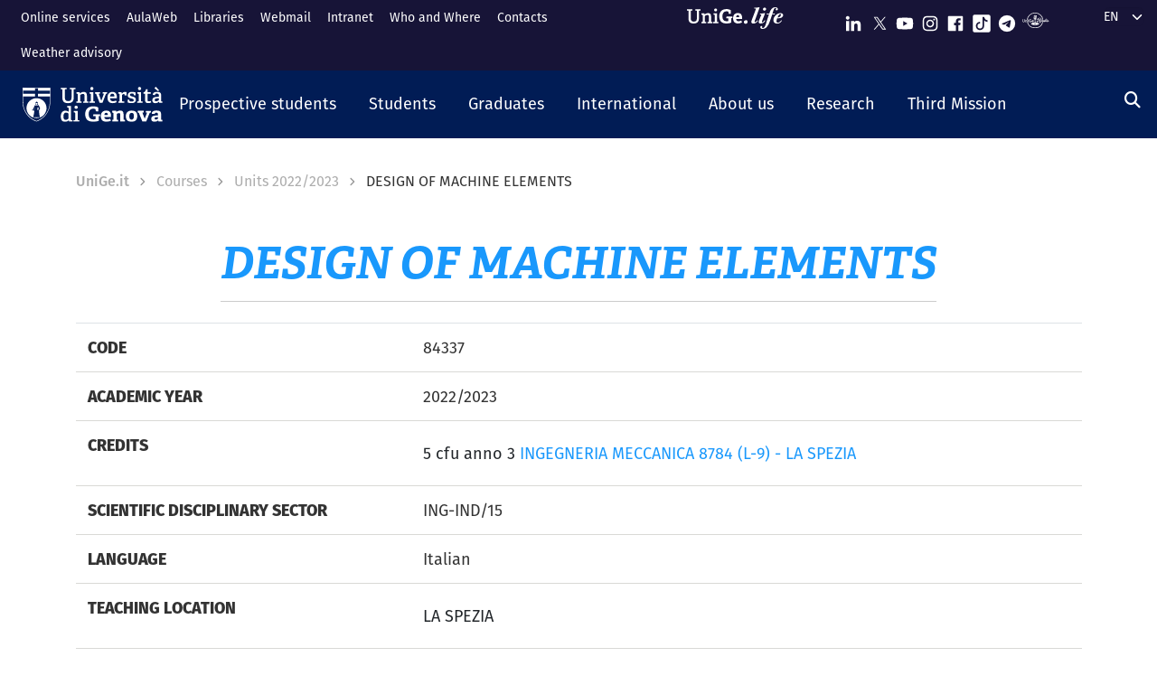

--- FILE ---
content_type: text/html; charset=UTF-8
request_url: https://corsi.unige.it/en/off.f/2022/ins/60807
body_size: 16028
content:
<!DOCTYPE html>
<html lang="en" dir="ltr" prefix="content: http://purl.org/rss/1.0/modules/content/  dc: http://purl.org/dc/terms/  foaf: http://xmlns.com/foaf/0.1/  og: http://ogp.me/ns#  rdfs: http://www.w3.org/2000/01/rdf-schema#  schema: http://schema.org/  sioc: http://rdfs.org/sioc/ns#  sioct: http://rdfs.org/sioc/types#  skos: http://www.w3.org/2004/02/skos/core#  xsd: http://www.w3.org/2001/XMLSchema# ">
  <head>
    <link rel="preconnect" href="https://use.typekit.net" crossorigin>
    <link rel="preconnect" href="https://p.typekit.net" crossorigin>
    <link rel="preload" href="https://p.typekit.net" crossorigin>

    <meta charset="utf-8" />
<meta name="Generator" content="Drupal 9 (https://www.drupal.org)" />
<meta name="MobileOptimized" content="width" />
<meta name="HandheldFriendly" content="true" />
<meta name="viewport" content="width=device-width, initial-scale=1, shrink-to-fit=no" />
<meta http-equiv="x-ua-compatible" content="ie=edge" />
<link rel="icon" href="/themes/custom/unige_theme/logo.svg" type="image/svg+xml" />
<link rel="alternate" hreflang="it" href="https://corsi.unige.it/off.f/2022/ins/60807" />
<link rel="alternate" hreflang="en" href="https://corsi.unige.it/en/off.f/2022/ins/60807" />
<link rel="canonical" href="https://corsi.unige.it/en/off.f/2022/ins/60807" />
<link rel="shortlink" href="https://corsi.unige.it/en/node/206653" />

    <title>DESIGN OF MACHINE ELEMENTS | Corsi di Studio UniGe</title>
    <link rel="stylesheet" media="all" href="/sites/corsi.unige.it/files/css/css_lsESK6RZEmVf4c8ZPK1VhtJl2pkZ5WQGtAqjDDM3vHU.css" />
<link rel="stylesheet" media="all" href="/sites/corsi.unige.it/files/css/css_NwUpikQG9Ryk_l0-WE29cqPXw9zTJxCm7801vGX6fcg.css" />
<link rel="stylesheet" media="all" href="https://use.typekit.net/gtu4lnw.css" />
<link rel="stylesheet" media="all" href="/sites/corsi.unige.it/files/css/css_47DEQpj8HBSa-_TImW-5JCeuQeRkm5NMpJWZG3hSuFU.css" />

    
  </head>
  <body class="layout-one-sidebar layout-sidebar-second has-featured-top page-node-206653 path-node node--type-schedains">
    <a href="#main-content" class="visually-hidden-focusable" tabindex="-1" role="navigation">
      Skip to main content
    </a>
    
      <div class="dialog-off-canvas-main-canvas" data-off-canvas-main-canvas>
    

<div id="page-wrapper">
  <div id="page" class="basic">
    <header id="header" class="header sticky-top" role="banner" aria-label="Site header">
      <div class="layout-header-wrapper">
                              <div class="top-header-region">
              <div class="container-fluid top-header-region--wrapper">
                <div class="row">
                  <div class="top-left--wrapper col col-lg-7 col-xxl-8">
                    <div id="block-shortcuts">
      <div class="ms-1 ms-lg-2">
      <div class="d-inline-block d-lg-none">
        <a data-bs-toggle="collapse" href="#collapseShortcuts"
           role="button" aria-expanded="false"  aria-controls="collapseShortcuts" aria-label="Link rapidi">
          <svg role="img" aria-hidden="true" class="icon" fill="currentColor"
               xmlns="http://www.w3.org/2000/svg" viewBox="0 0 28 28" height="22" width="22"><path d="M13 7H9a2 2 0 0 0-2 2v4a2 2 0
                         0 0 2 2h4a2 2 0 0 0 2-2V9a2 2 0 0 0-2-2zm-4 6V9h4v4zM13 17H9a2 2 0 0 0-2 2v4a2 2 0 0 0 2
                         2h4a2 2 0 0 0 2-2v-4a2 2 0 0 0-2-2zm-4 6v-4h4v4zM23 7h-4a2 2 0 0 0-2 2v4a2 2 0 0 0 2 2h4a2 2
                         0 0 0 2-2V9a2 2 0 0 0-2-2zm-4 6V9h4v4zM23 17h-4a2 2 0 0 0-2 2v4a2 2 0 0 0 2 2h4a2 2 0 0 0
                         2-2v-4a2 2 0 0 0-2-2zm-4 6v-4h4v4z"></path>
          </svg>
        </a>

        <div id="collapseShortcuts" class="collapse">
          
              <ul class="clearfix nav">
                    <li class="nav-item">
                <a href="https://servizionline.unige.it/web-sol/en/#/" class="nav-link nav-link-https--servizionlineunigeit-web-sol-en--">Online services</a>
              </li>
                <li class="nav-item">
                <a href="https://2023.aulaweb.unige.it/?lang=en" class="nav-link nav-link-https--2023aulawebunigeit-langen">AulaWeb</a>
              </li>
                <li class="nav-item">
                <a href="http://biblioteche.unige.it/en" class="nav-link nav-link-http--bibliotecheunigeit-en">Libraries</a>
              </li>
                <li class="nav-item">
                <a href="https://mailweb.unige.it" class="nav-link nav-link-https--mailwebunigeit">Webmail</a>
              </li>
                <li class="nav-item">
                <a href="https://intranet.unige.it/" class="nav-link nav-link-https--intranetunigeit-">Intranet</a>
              </li>
                <li class="nav-item">
                <a href="https://rubrica.unige.it/" class="nav-link nav-link-https--rubricaunigeit-">Who and Where</a>
              </li>
                <li class="nav-item">
                <a href="https://unige.it/en/contacts" class="nav-link nav-link-https--unigeit-en-contacts">Contacts</a>
              </li>
                <li class="nav-item">
                <a href="https://unige.it/en/allerta-meteo" class="nav-link nav-link-https--unigeit-en-allerta-meteo">Weather advisory</a>
              </li>
        </ul>
  


          <a href="https://life.unige.it/" class="link-lifeunigeit" title="Sfoglia UniGe.life" aria-label="Sfoglia UniGe.life">
            <svg class="social_icon" height="24">
              <use href="/themes/custom/unige_theme/images/svg-icon/UniGe_life.svg#UniGe_life-logo1" />
            </svg>
          </a>
          <ul class="social">
            <li>
              <a href="https://www.linkedin.com/school/universit-degli-studi-di-genova/"
                 title="Seguici su Linkedin" aria-label="Seguici su Linkedin">
                <i class="fa-brands fa-linkedin-in"></i>
              </a>
            </li>
            <li>
              <a href="https://twitter.com/UniGenova" title="Seguici su X"
                 aria-label="Seguici su X">
                <i class="fa-brands fa-x-twitter"></i>
              </a>
            </li>
            <li>
              <a href="https://unige.it/youtube" title="Seguici su Youtube"
                 aria-label="Seguici su Youtube">
                <i class="fa-brands fa-youtube"></i>
              </a>
            </li>
            <li>
              <a href="https://www.instagram.com/unigenova" title="Seguici su Instagram"
                 aria-label="Seguici su Instagram">
                <i class="fa-brands fa-instagram"></i>
              </a>
            </li>
            <li>
              <a href="https://www.facebook.com/Unigenova/" title="Seguici su Facebook"
                 aria-label="Seguici su Facebook">
                <i class="fa-brands fa-facebook-f"></i>
              </a>
            </li>
            <li>
              <a href="https://www.tiktok.com/@unigenova" title="Seguici su Tiktok"
                 aria-label="Seguici su Tiktok">
                 <i class="fa-brands fa-tiktok"></i>
              </a>
            </li>
            <li>
              <a href="https://t.me/UniGenova_official" title="Seguici su Telegram"
                 aria-label="Seguici su Telegram">
                <i class="fa-brands fa-telegram-plane"></i>
              </a>
            </li>
            <li>
              <a href="https://radio.unige.it" title="Segui UniGe Radio"
                 aria-label="Segui UniGe Radio">
                                 <img src="https://unige.it/themes/custom/unige_theme/images/svg-icon/UniGE_Radio.svg" alt="UniGe Radio">
              </a>
            </li>
          </ul>
        </div>
      </div>
      <div class="d-none d-lg-inline-block">
        
              <ul class="clearfix nav">
                    <li class="nav-item">
                <a href="https://servizionline.unige.it/web-sol/en/#/" class="nav-link nav-link-https--servizionlineunigeit-web-sol-en--">Online services</a>
              </li>
                <li class="nav-item">
                <a href="https://2023.aulaweb.unige.it/?lang=en" class="nav-link nav-link-https--2023aulawebunigeit-langen">AulaWeb</a>
              </li>
                <li class="nav-item">
                <a href="http://biblioteche.unige.it/en" class="nav-link nav-link-http--bibliotecheunigeit-en">Libraries</a>
              </li>
                <li class="nav-item">
                <a href="https://mailweb.unige.it" class="nav-link nav-link-https--mailwebunigeit">Webmail</a>
              </li>
                <li class="nav-item">
                <a href="https://intranet.unige.it/" class="nav-link nav-link-https--intranetunigeit-">Intranet</a>
              </li>
                <li class="nav-item">
                <a href="https://rubrica.unige.it/" class="nav-link nav-link-https--rubricaunigeit-">Who and Where</a>
              </li>
                <li class="nav-item">
                <a href="https://unige.it/en/contacts" class="nav-link nav-link-https--unigeit-en-contacts">Contacts</a>
              </li>
                <li class="nav-item">
                <a href="https://unige.it/en/allerta-meteo" class="nav-link nav-link-https--unigeit-en-allerta-meteo">Weather advisory</a>
              </li>
        </ul>
  


      </div>
    </div>
  </div>


                  </div>
                  <div class="top-right--wrapper col col-lg-5 col-xxl-4">
                    <a href="https://life.unige.it/" class="link-lifeunigeit d-none d-lg-inline-block"
        title="Sfoglia UniGe.life" aria-label="Sfoglia UniGe.life"><svg class="social_icon" height="24" width='120'><use href="/themes/custom/unige_theme/images/svg-icon/UniGe_life.svg#UniGe_life-logo1" /></svg></a><div class="menu-social"><div class="d-none d-lg-inline-block"><ul><li><a href="https://www.linkedin.com/school/universit-degli-studi-di-genova/"
           title="Seguici su Linkedin" aria-label="Seguici su Linkedin"><svg class="icon icon-sm"><use href="/themes/custom/unige_theme/images/svg-icon/sprites.svg#it-linkedin"></use></svg></a></li><li><a href="https://twitter.com/UniGenova" title="Seguici su X"
           aria-label="Seguici su X"><svg class="icon icon-sm"><use href="/themes/custom/unige_theme/images/svg-icon/sprites.svg#it-twitter"></use></svg></a></li><li><a href="https://unige.it/youtube" title="Seguici su Youtube"
           aria-label="Seguici su Youtube"><svg class="icon icon-sm"><use href="/themes/custom/unige_theme/images/svg-icon/sprites.svg#it-youtube"></use></svg></a></li><li><a href="https://www.instagram.com/unigenova" title="Seguici su Instagram"
           aria-label="Seguici su Instagram"><svg class="icon icon-sm"><use href="/themes/custom/unige_theme/images/svg-icon/sprites.svg#it-instagram"></use></svg></a></li><li><a href="https://www.facebook.com/Unigenova/" title="Seguici su Facebook"
           aria-label="Seguici su Facebook"><svg class="icon icon-sm"><use href="/themes/custom/unige_theme/images/svg-icon/sprites.svg#it-facebook-square"></use></svg></a></li><li><a href="https://www.tiktok.com/@unigenova" title="Seguici su Tiktok"
           aria-label="Seguici su Tiktok"><svg class="icon icon-sm"><use href="/themes/custom/unige_theme/images/svg-icon/sprites.svg#it-tiktok-square"></use></svg></a></li><li><a href="https://t.me/UniGenova_official" title="Seguici su Telegram"
           aria-label="Seguici su Telegram"><svg class="icon icon-sm"><use href="/themes/custom/unige_theme/images/svg-icon/sprites.svg#it-telegram"></use></svg></a></li><li><a href="https://radio.unige.it" title="Segui UniGe Radio"
           aria-label="Segui UniGe Radio"><img src="/themes/custom/unige_theme/images/svg-icon/UniGE_Radio.svg" alt="UniGe Radio"></a></li></ul></div></div>                    <div id="block-unige-child-theme-languagedropdownswitcher" class="block block-lang-dropdown block-language-dropdown-blocklanguage-interface">
  
    
      <div class="content">
      
<form class="lang-dropdown-form lang_dropdown_form clearfix language_interface" id="lang_dropdown_form_lang-dropdown-form" data-drupal-selector="lang-dropdown-form-2" action="/en/off.f/2022/ins/60807" method="post" accept-charset="UTF-8">
  <div class="js-form-item form-item js-form-type-select form-item-lang-dropdown-select js-form-item-lang-dropdown-select form-no-label">

  
      
          <label for="edit-lang-dropdown-select" class="visually-hidden">Select your language</label>
    
    
<select style="width:165px" class="lang-dropdown-select-element form-select" data-lang-dropdown-id="lang-dropdown-form" data-drupal-selector="edit-lang-dropdown-select" id="edit-lang-dropdown-select" name="lang_dropdown_select"><option value="it">it</option><option value="en" selected="selected">en</option></select>

    
      
    </div>
<input data-drupal-selector="edit-it" type="hidden" name="it" value="/off.f/2017/ins/16223" class="form-control" />
<input data-drupal-selector="edit-en" type="hidden" name="en" value="/en/node/177159" class="form-control" />
<noscript><div><button data-drupal-selector="edit-submit" type="submit" id="edit-submit" name="op" value="Go" class="button js-form-submit form-submit btn btn-primary">Go</button>
</div></noscript><input autocomplete="off" data-drupal-selector="form-j9iblfzgfeid1qiglworvxtenuuukwodgwxwphslxlk" type="hidden" name="form_build_id" value="form-J9IBLFzgFEiD1QiGLWorVxtENuUUKwoDgwXwphSLxLk" class="form-control" />
<input data-drupal-selector="edit-lang-dropdown-form" type="hidden" name="form_id" value="lang_dropdown_form" class="form-control" />

</form>

    </div>
  </div>

                  </div>
                </div>
              </div>
            </div>

            <div class="header-region">
              <div class="container-fluid header-region--wrapper">
                <div class="row">
                  <nav class="navbar navbar-expand-lg has-megamenu">
                    
<button  class="custom-navbar-toggler" type="button" aria-controls="nav7" aria-expanded="false"
         aria-label="Mostra/Nascondi la navigazione" data-bs-toggle="collapse" data-bs-target="#nav7">
  <svg role="img" xmlns="http://www.w3.org/2000/svg" width="16" height="16" fill="currentColor"
       class="icon bi bi-list" viewBox="0 0 16 16">
      <path fill-rule="evenodd" d="M2.5 12a.5.5 0 0 1 .5-.5h10a.5.5 0 0 1 0 1H3a.5.5 0 0 1-.5-.5zm0-4a.5.5 0 0 1
      .5-.5h10a.5.5 0 0 1 0 1H3a.5.5 0 0 1-.5-.5zm0-4a.5.5 0 0 1 .5-.5h10a.5.5 0 0 1 0 1H3a.5.5 0 0 1-.5-.5z"/>
  </svg>
</button>
  <a href="https://unige.it" title="Home" rel="home" class="ms-3 navbar-brand">
      <img src="/themes/custom/unige_theme/unige_child_theme/images/logo_orizzontale_WHITE.svg" alt="Home" class="img-fluid align-top" />
      <span class="logoSmall" aria-hidden="true">
        <svg role="img" xmlns="http://www.w3.org/2000/svg" viewBox="0 0 275.1 74.32">
          <g id="Layer_2" data-name="Layer 2">
            <path d="M49.58,12.47c0-1.44-.19-1.83-1.54-1.92l-6-.67V3.74H67.61V9.88l-6.43.76c-1.44.2-1.53.39-1.53,1.83V49.29c0,17.26-9.69,25-26.28,25C15.06,74.32,7.58,65.88,7.58,49V12.47c0-1.44-.2-1.83-1.54-1.92L0,9.88V3.74H26.75V9.88l-6.42.76c-1.44.2-1.53.39-1.53,1.83v34.9C18.8,59.55,23,65,34,65s15.63-4.51,15.63-17.36Z" style="fill:#fff"/>
            <path d="M103.08,73.17v-6l4.8-.58c1.34-.19,1.53-.77,1.53-1.92V42.39c0-5.76-.67-10.55-6.81-10.55-4.89,0-10,2.68-13.14,5V64.44c0,1.54.1,1.73,1.54,1.92l5.08.67v6.14H72.3V66.93l4.6-.57c1.34-.19,1.54-.48,1.54-1.92V33.56c0-1.05-.29-1.72-1.25-2l-5.28-1.82,1-6.14h14.2l.76,5.27.39.1c5.37-3.64,11-6.33,17.93-6.33,10.36,0,14.29,6.52,14.29,17.55V64.44c0,1.54.09,1.73,1.53,1.92l5.28.67v6.14Z" style="fill:#fff"/>
            <path d="M131.36,73.17v-6l5.76-.77c1.34-.19,1.53-.48,1.53-1.92V33.56c0-1.05-.29-1.72-1.25-2l-5.27-1.82,1-6.14h16.59V64.44c0,1.54.1,1.73,1.53,1.92l5.66.67v6.14Zm11.61-59c-4.61,0-7.19-2.59-7.19-7.19s2.58-7,7.19-7,7.19,2.49,7.19,7S147.47,14.19,143,14.19Z" style="fill:#fff"/>
            <path d="M222.84,47.76c-1.15.09-1.53.38-1.53,1.34V69.72c-7.29,3.45-16.88,4.6-24.84,4.6-26.18,0-35.19-15.44-35.19-36.06s11.79-35.77,36-35.77c6.9,0,15.82,1.73,21.67,5.56V26.18l-10.64-.77-1.44-8.63c-.29-1.34-.67-1.72-1.53-1.92a35.7,35.7,0,0,0-8.83-1.24c-12.37,0-19.75,9.39-19.75,24.45,0,15.82,6.71,25.22,20.42,25.22a51.72,51.72,0,0,0,8-.67c1.06-.19,1.54-.48,1.54-1.73V48.33H196l1.35-8.63h29.44v7.67Z" style="fill:#fff"/>
            <path d="M274.72,69.43a44.92,44.92,0,0,1-19.66,4.89c-18.51,0-24.84-11.51-24.84-26.47,0-17.36,10.65-25.6,23.78-25.6,12.66,0,21.1,6.61,21.1,23.2,0,1.16-.09,4.51-.19,6.43H245.56C246,58.69,249,63.2,256.88,63.2c3.74,0,7.77-.87,14.29-3.26ZM260.91,42.77c-.1-8.06-3.26-10.17-7.19-10.17-4.13,0-7.48,2.31-8.06,10.17Z" style="fill:#fff"/>
          </g>
        </svg>
      </span>
  </a>

                    <div class="navbar-collapsable collapse d-lg-flex justify-content-between" id="nav7">
                      <div class="overlay"></div>
                      <div class="close-div">
                        <button class="btn close-menu" type="button">
                          <span class="visually-hidden">Nascondi la navigazione</span>
                          <svg role="img" xmlns="http://www.w3.org/2000/svg" width="16" height="16" fill="currentColor"
                               class="bi bi-x-lg" viewBox="0 0 16 16">
                            <path d="M2.146 2.854a.5.5 0 1 1 .708-.708L8 7.293l5.146-5.147a.5.5 0 0 1 .708.708L8.707
                            8l5.147 5.146a.5.5 0 0 1-.708.708L8 8.707l-5.146 5.147a.5.5 0 0 1-.708-.708L7.293 8 2.146 2.854Z"/>
                          </svg>
                        </button>
                      </div>
                      <div class="menu-wrapper justify-content-lg-between">
                        <nav role="navigation" aria-labelledby="block-unige-child-theme-mainnavigation-menu" id="block-unige-child-theme-mainnavigation" class="block block-menu navigation menu--main">
            
  <h2 class="visually-hidden" id="block-unige-child-theme-mainnavigation-menu">Navigazione principale</h2>
  

          

    
    <ul data-region="header" id="block-mainnavigation" class="clearfix navbar-nav"><li class="nav-item dropdown level-0 Futuri studenti"><a href="https://unige.it/en/prospective-students" class="nav-link dropdown-toggle" data-bs-toggle="dropdown" aria-expanded="false" aria-haspopup="false" id="--navbar-nav--menu-link-content571e3689-8070-4c78-b725-378cda14fdd3" role="button"><span>Prospective students</span><svg class="icon icon-xs" aria-hidden="true"><use href="/themes/custom/unige_theme/images/svg-icon/sprites.svg#it-expand" xlink:href="/themes/custom/unige_theme/images/svg-icon/sprites.svg#it-expand"></use></svg></a><div class="dropdown-menu" role="region" aria-labelledby="--navbar-nav--menu-link-content571e3689-8070-4c78-b725-378cda14fdd3"><div class="row"><div class="link-father-wrapper"><a href="https://unige.it/en/prospective-students" class="link-father-0"><span>Visit Prospective students</span><i class="fas fa-arrow-right"></i></a></div><div class="col-12 col-lg-3 mt-2 mt-lg-4"><div class="link-list-wrapper"><ul class="link-list"><li><a href="https://unige.it/en/orientamento" class="dropdown-item list-item" target="_blank" rel="nofollow" aria-label="Guidance for choosing - External link - New window"><span>            Guidance for choosing</span></a></li><li><a href="https://corsi.unige.it/en" class="dropdown-item list-item" target="_blank" rel="nofollow" aria-label="Find your Degree - External link - New window"><span>            Find your Degree</span></a></li></ul></div></div><div class="col-12 col-lg-3 mt-lg-4"><div class="link-list-wrapper"><ul class="link-list"><li><a href="https://corsi.unige.it/en/info/futuri-studenti-iscrizioni" class="dropdown-item list-item" target="_blank" rel="nofollow" aria-label="Enrollment - External link - New window"><span>            Enrollment</span></a></li><li><a href="https://unige.it/en/fees-and-benefits" class="dropdown-item list-item" target="_blank" rel="nofollow" aria-label="Tuition fees - External link - New window"><span>            Tuition fees</span></a></li></ul></div></div><div class="col-12 col-lg-3 mt-lg-4"><div class="link-list-wrapper"><ul class="link-list"><li><a href="https://unige.it/en/tasse/benefici" class="dropdown-item list-item" target="_blank" rel="nofollow" aria-label="Tuition benefits - External link - New window"><span>            Tuition benefits</span></a></li><li><a href="https://unige.it/en/vivere-e-studiare-unige" title="Living and studying in UniGe" class="dropdown-item list-item" target="_blank" rel="nofollow" aria-label="Living and studying in UniGe - External link - New window"><span>            Living and studying in UniGe</span></a></li></ul></div></div><div class="col-12 col-lg-3 mt-lg-4"><div class="link-list-wrapper"><ul class="link-list"><li><a href="https://unige.it/en/disabilita-dsa" title="Disabilità e DSA" class="dropdown-item list-item" target="_blank" rel="nofollow" aria-label="Disability and SLD - External link - New window"><span>            Disability and SLD</span></a></li><li><a href="https://ianua.unige.it" class="dropdown-item list-item" target="_blank" rel="nofollow" aria-label="IANUA - school of higher studies - External link - New window"><span>            IANUA - school of higher studies</span></a></li></ul></div></div></div></li><li class="nav-item dropdown level-0 Studenti"><a href="https://unige.it/en/students" class="nav-link dropdown-toggle" data-bs-toggle="dropdown" aria-expanded="false" aria-haspopup="false" id="--navbar-nav--menu-link-contentc8449135-b689-4ef6-8165-38b96d78de7d" role="button"><span>Students</span><svg class="icon icon-xs" aria-hidden="true"><use href="/themes/custom/unige_theme/images/svg-icon/sprites.svg#it-expand" xlink:href="/themes/custom/unige_theme/images/svg-icon/sprites.svg#it-expand"></use></svg></a><div class="dropdown-menu" role="region" aria-labelledby="--navbar-nav--menu-link-contentc8449135-b689-4ef6-8165-38b96d78de7d"><div class="row"><div class="link-father-wrapper"><a href="https://unige.it/en/students" class="link-father-0"><span>Visit Students</span><i class="fas fa-arrow-right"></i></a></div><div class="col-12 col-lg-3 mt-2 mt-lg-4"><div class="link-list-wrapper"><ul class="link-list"><li><a href="https://corsi.unige.it/en/home" class="dropdown-item list-item" target="_blank" rel="nofollow" aria-label="Find your Degree - External link - New window"><span>            Find your Degree</span></a></li><li><a href="https://corsi.unige.it/en/off.f/ins/index" class="dropdown-item list-item" target="_blank" rel="nofollow" aria-label="Units - External link - New window"><span>            Units</span></a></li><li><a href="https://unige.it/en/servizi/segreterie" class="dropdown-item list-item" target="_blank" rel="nofollow" aria-label="Student Desk - Secretarial Offices - External link - New window"><span>            Student Desk - Secretarial Offices</span></a></li></ul></div></div><div class="col-12 col-lg-3 mt-lg-4"><div class="link-list-wrapper"><ul class="link-list"><li><a href="https://unige.it/en/fees-and-benefits" class="dropdown-item list-item" target="_blank" rel="nofollow" aria-label="Tuition fees - External link - New window"><span>            Tuition fees</span></a></li><li><a href="https://unige.it/en/tasse/benefici" class="dropdown-item list-item" target="_blank" rel="nofollow" aria-label="Tuition benefits - External link - New window"><span>            Tuition benefits</span></a></li><li><a href="https://corsi.unige.it/en/info/studenti-scadenze" title="Deadlines" class="dropdown-item list-item" target="_blank" rel="nofollow" aria-label="Deadlines - External link - New window"><span>            Deadlines</span></a></li></ul></div></div><div class="col-12 col-lg-3 mt-lg-4"><div class="link-list-wrapper"><ul class="link-list"><li><a href="https://unige.it/en/orientamento-durante-studi" title="Guidance during studies" class="dropdown-item list-item" target="_blank" rel="nofollow" aria-label="Guidance during studies - External link - New window"><span>            Guidance during studies</span></a></li><li><a href="https://unige.it/en/orientamento/tutorato" title="Tutorship" class="dropdown-item list-item" target="_blank" rel="nofollow" aria-label="Tutorship - External link - New window"><span>            Tutorship</span></a></li><li><a href="https://unige.it/en/vivere-e-studiare-unige" title="Living and studying in UniGe" class="dropdown-item list-item" target="_blank" rel="nofollow" aria-label="Living and studying in UniGe - External link - New window"><span>            Living and studying in UniGe</span></a></li></ul></div></div><div class="col-12 col-lg-3 mt-lg-4"><div class="link-list-wrapper"><ul class="link-list"><li><a href="https://unige.it/en/lavoro/tirocini" title="Internship" class="dropdown-item list-item" target="_blank" rel="nofollow" aria-label="Internship - External link - New window"><span>            Internship</span></a></li><li><a href="https://unige.it/en/node/3304" title="Part-time collaboration" class="dropdown-item list-item" target="_blank" rel="nofollow" aria-label="Part-time collaboration - External link - New window"><span>            Part-time collaboration</span></a></li><li><a href="https://unige.it/en/disabilita-dsa" title="Disabilità e DSA" class="dropdown-item list-item" target="_blank" rel="nofollow" aria-label="Disability and SLD - External link - New window"><span>            Disability and SLD</span></a></li></ul></div></div></div></li><li class="nav-item dropdown level-0 Laureati"><a href="https://unige.it/en/graduates" class="nav-link dropdown-toggle" data-bs-toggle="dropdown" aria-expanded="false" aria-haspopup="false" id="--navbar-nav--menu-link-content94a79866-b03e-4422-94fd-e2884fcde75b" role="button"><span>Graduates</span><svg class="icon icon-xs" aria-hidden="true"><use href="/themes/custom/unige_theme/images/svg-icon/sprites.svg#it-expand" xlink:href="/themes/custom/unige_theme/images/svg-icon/sprites.svg#it-expand"></use></svg></a><div class="dropdown-menu" role="region" aria-labelledby="--navbar-nav--menu-link-content94a79866-b03e-4422-94fd-e2884fcde75b"><div class="row"><div class="link-father-wrapper"><a href="https://unige.it/en/graduates" class="link-father-0"><span>Visit Graduates</span><i class="fas fa-arrow-right"></i></a></div><div class="col-12 col-lg-3 mt-2 mt-lg-4"><div class="link-list-wrapper"><ul class="link-list"><li><a href="https://unige.it/postlaurea/specializzazione" class="dropdown-item list-item" target="_blank" rel="nofollow" aria-label="Postgraduate schools - External link - New window"><span>            Postgraduate schools</span></a></li><li><a href="https://unige.it/en/students/phd-programmes" title="PhD programmes" class="dropdown-item list-item" target="_blank" rel="nofollow" aria-label="PhD programmes - External link - New window"><span>            PhD programmes</span></a></li><li><a href="https://unige.it/postlaurea/master" class="dropdown-item list-item" target="_blank" rel="nofollow" aria-label="University master courses - External link - New window"><span>            University master courses</span></a></li></ul></div></div><div class="col-12 col-lg-3 mt-lg-4"><div class="link-list-wrapper"><ul class="link-list"><li><a href="https://unige.it/postlaurea/perfezionamento" class="dropdown-item list-item" target="_blank" rel="nofollow" aria-label="Advanced courses - External link - New window"><span>            Advanced courses</span></a></li><li><a href="https://unige.it/postlaurea/corsiformazione" class="dropdown-item list-item" target="_blank" rel="nofollow" aria-label="Training courses - External link - New window"><span>            Training courses</span></a></li><li><a href="https://unige.it/en/postalurea/esamistato" class="dropdown-item list-item" target="_blank" rel="nofollow" aria-label="State exams - External link - New window"><span>            State exams</span></a></li></ul></div></div><div class="col-12 col-lg-3 mt-lg-4"><div class="link-list-wrapper"><ul class="link-list"><li><a href="http://unige.it/en/postlaurea/formazioneinsegnanti" class="dropdown-item list-item" target="_blank" rel="nofollow" aria-label="Teacher training - External link - New window"><span>            Teacher training</span></a></li><li><a href="http://unige.it/en/lavoro/studenti" class="dropdown-item list-item" target="_blank" rel="nofollow" aria-label="Career guidance - External link - New window"><span>            Career guidance</span></a></li><li><a href="http://unige.it/en/lavoro/tirocini" class="dropdown-item list-item" target="_blank" rel="nofollow" aria-label="Internships - External link - New window"><span>            Internships</span></a></li></ul></div></div></div></li><li class="nav-item dropdown level-0 Internazionale"><a href="http://unige.it/en/international" class="nav-link dropdown-toggle" data-bs-toggle="dropdown" aria-expanded="false" aria-haspopup="false" id="--navbar-nav--menu-link-content1dd0b88a-abab-4c0a-818b-5e59131bc2d1" role="button"><span>International</span><svg class="icon icon-xs" aria-hidden="true"><use href="/themes/custom/unige_theme/images/svg-icon/sprites.svg#it-expand" xlink:href="/themes/custom/unige_theme/images/svg-icon/sprites.svg#it-expand"></use></svg></a><div class="dropdown-menu" role="region" aria-labelledby="--navbar-nav--menu-link-content1dd0b88a-abab-4c0a-818b-5e59131bc2d1"><div class="row"><div class="link-father-wrapper"><a href="http://unige.it/en/international" class="link-father-0"><span>Visit International</span><i class="fas fa-arrow-right"></i></a></div><div class="col-12 col-lg-3 mt-2 mt-lg-4"><div class="link-list-wrapper"><ul class="link-list"><li><a href="https://unige.it/en/international-enrolment" class="dropdown-item list-item" target="_blank" rel="nofollow" aria-label="International enrolment and foreign qualification recognition - External link - New window"><span>            International enrolment and foreign qualification recognition</span></a></li><li><a href="http://unige.it/en/students/welcoming-international-students" class="dropdown-item list-item" target="_blank" rel="nofollow" aria-label="Welcoming international students - External link - New window"><span>            Welcoming international students</span></a></li></ul></div></div><div class="col-12 col-lg-3 mt-lg-4"><div class="link-list-wrapper"><ul class="link-list"><li><a href="https://unige.it/en/international/italian-language-school" class="dropdown-item list-item" target="_blank" rel="nofollow" aria-label="Italian language courses and test - External link - New window"><span>            Italian language courses and test</span></a></li><li><a href="https://unige.it/en/internazionale/incoming" title="Incoming students" class="dropdown-item list-item" target="_blank" rel="nofollow" aria-label="Incoming students - External link - New window"><span>            Incoming students</span></a></li></ul></div></div><div class="col-12 col-lg-3 mt-lg-4"><div class="link-list-wrapper"><ul class="link-list"><li><a href="https://unige.it/en/orientamento/departing-students" title="Outgoing students" class="dropdown-item list-item" target="_blank" rel="nofollow" aria-label="Outgoing students - External link - New window"><span>            Outgoing students</span></a></li><li><a href="https://unige.it/en/international/international-relations" title="International agreements" class="dropdown-item list-item" target="_blank" rel="nofollow" aria-label="International agreements - External link - New window"><span>            International agreements</span></a></li></ul></div></div><div class="col-12 col-lg-3 mt-lg-4"><div class="link-list-wrapper"><ul class="link-list"><li><a href="https://unige.it/en/internazionale/contatti" class="dropdown-item list-item" target="_blank" rel="nofollow" aria-label="Contact us - External link - New window"><span>            Contact us</span></a></li></ul></div></div></div></li><li class="nav-item dropdown level-0"><a href="http://unige.it/en/unige" title="About us" class="nav-link dropdown-toggle" data-bs-toggle="dropdown" aria-expanded="false" aria-haspopup="false" id="--navbar-nav--menu-link-content3a955cbb-c462-4c30-9125-2b2c06525db7" role="button"><span>About us</span><svg class="icon icon-xs" aria-hidden="true"><use href="/themes/custom/unige_theme/images/svg-icon/sprites.svg#it-expand" xlink:href="/themes/custom/unige_theme/images/svg-icon/sprites.svg#it-expand"></use></svg></a><div class="dropdown-menu" role="region" aria-labelledby="--navbar-nav--menu-link-content3a955cbb-c462-4c30-9125-2b2c06525db7"><div class="row"><div class="link-father-wrapper"><a href="http://unige.it/en/unige" class="link-father-0"><span>Visit About us</span><i class="fas fa-arrow-right"></i></a></div><div class="col-12 col-lg-3 mt-2 mt-lg-4"><div class="link-list-wrapper"><ul class="link-list"><li><a href="https://unige.it/organi" class="dropdown-item list-item" target="_blank" rel="nofollow" aria-label="Governance e strategie - External link - New window"><span>            Governance e strategie</span></a></li><li><a href="http://unige.it/en/organization" title="Organization" class="dropdown-item list-item" target="_blank" rel="nofollow" aria-label="Organization - External link - New window"><span>            Organization</span></a></li></ul></div></div><div class="col-12 col-lg-3 mt-lg-4"><div class="link-list-wrapper"><ul class="link-list"><li><a href="https://unige.it/en/locations-and-facilities" title="Locations and facilities" class="dropdown-item list-item" target="_blank" rel="nofollow" aria-label="Locations and facilities - External link - New window"><span>            Locations and facilities</span></a></li><li><a href="https://aq.unige.it/" title="Quality" class="dropdown-item list-item" target="_blank" rel="nofollow" aria-label="Quality - External link - New window"><span>            Quality</span></a></li></ul></div></div><div class="col-12 col-lg-3 mt-lg-4"><div class="link-list-wrapper"><ul class="link-list"><li><a href="http://unige.it/en/comunicazione" title="Communication" class="dropdown-item list-item" target="_blank" rel="nofollow" aria-label="Communication - External link - New window"><span>            Communication</span></a></li><li><a href="https://unige.it/ateneo/inclusione" class="dropdown-item list-item" target="_blank" rel="nofollow" aria-label="UniGe per l&#039;inclusione - External link - New window"><span>            UniGe per l&#039;inclusione</span></a></li></ul></div></div><div class="col-12 col-lg-3 mt-lg-4"><div class="link-list-wrapper"><ul class="link-list"><li><a href="https://unigesostenibile.unige.it/" title="Sustainability" class="dropdown-item list-item" target="_blank" rel="nofollow" aria-label="Sustainability - External link - New window"><span>            Sustainability</span></a></li><li><a href="https://utlc.unige.it/" title="Teaching and Learning Centre" class="dropdown-item list-item" target="_blank" rel="nofollow" aria-label="Teaching and Learning Centre - External link - New window"><span>            Teaching and Learning Centre</span></a></li></ul></div></div></div></li><li class="nav-item dropdown level-0"><a href="http://unige.it/en/research" title="Research" class="nav-link dropdown-toggle" data-bs-toggle="dropdown" aria-expanded="false" aria-haspopup="false" id="--navbar-nav--menu-link-content0ef802e2-d08a-4e46-a5f5-331ea4778377" role="button"><span>Research</span><svg class="icon icon-xs" aria-hidden="true"><use href="/themes/custom/unige_theme/images/svg-icon/sprites.svg#it-expand" xlink:href="/themes/custom/unige_theme/images/svg-icon/sprites.svg#it-expand"></use></svg></a><div class="dropdown-menu" role="region" aria-labelledby="--navbar-nav--menu-link-content0ef802e2-d08a-4e46-a5f5-331ea4778377"><div class="row"><div class="link-father-wrapper"><a href="http://unige.it/en/research" class="link-father-0"><span>Visit Research</span><i class="fas fa-arrow-right"></i></a></div><div class="col-12 col-lg-3 mt-2 mt-lg-4"><div class="link-list-wrapper"><ul class="link-list"><li><a href="http://unige.it/en/students/phd-programmes" class="dropdown-item list-item" target="_blank" rel="nofollow" aria-label="PhD programmes - External link - New window"><span>            PhD programmes</span></a></li><li><a href="http://unige.it/en/ricerca/nazionale/borse_art17" class="dropdown-item list-item" target="_blank" rel="nofollow" aria-label="Research grants - External link - New window"><span>            Research grants</span></a></li><li><a href="http://unige.it/en/concorsi/calls-research-grants" class="dropdown-item list-item" target="_blank" rel="nofollow" aria-label="Research fellowships - External link - New window"><span>            Research fellowships</span></a></li><li><a href="https://unige.it/conferimento-del-titolo-di-visiting-researcher" class="dropdown-item list-item" target="_blank" rel="nofollow" aria-label="Conferimento del titolo di Visiting Researcher - External link - New window"><span>            Conferimento del titolo di Visiting Researcher</span></a></li><li><a href="https://unige.it/en/unimprese/patents" class="dropdown-item list-item" target="_blank" rel="nofollow" aria-label="Patents - External link - New window"><span>            Patents</span></a></li><li><a href="https://iris.unige.it/" title="Publications" class="dropdown-item list-item" target="_blank" rel="nofollow" aria-label="Publications - External link - New window"><span>            Publications</span></a></li><li><a href="http://unige.it/en/concorsi" title="Work with us" class="dropdown-item list-item" target="_blank" rel="nofollow" aria-label="Work with us - External link - New window"><span>            Work with us</span></a></li><li><a href="https://mare.unige.it/en" title="The Sea Study Centre" class="dropdown-item list-item" target="_blank" rel="nofollow" aria-label="The Sea Study Centre - External link - New window"><span>            The Sea Study Centre</span></a></li></ul></div></div><div class="col-12 col-lg-3 mt-lg-4"><div class="link-list-wrapper"><ul class="link-list"><li><a href="http://unige.it/en/strutture/centro-sicurezza-rischio-e-vulnerabilit%C3%A0" class="dropdown-item list-item" target="_blank" rel="nofollow" aria-label="Security, risk and vulnerability center - External link - New window"><span>            Security, risk and vulnerability center</span></a></li><li><a href="http://unige.it/en/strutture/centri" class="dropdown-item list-item" target="_blank" rel="nofollow" aria-label="All UniGe Centers - External link - New window"><span>            All UniGe Centers</span></a></li><li><a href="http://unige.it/en/ricerca/strutture" class="dropdown-item list-item" target="_blank" rel="nofollow" aria-label="Research facilities - External link - New window"><span>            Research facilities</span></a></li><li><a href="http://unige.it/en/ricerca/prog_euint" class="dropdown-item list-item" target="_blank" rel="nofollow" aria-label="Funded projects - External link - New window"><span>            Funded projects</span></a></li><li><a href="https://unige.it/en/node/3244" title="PNRR Projects" class="dropdown-item list-item" target="_blank" rel="nofollow" aria-label="PNRR Projects - External link - New window"><span>            PNRR Projects</span></a></li><li><a href="https://unige.it/unimprese/Spinoffindice" class="dropdown-item list-item" target="_blank" rel="nofollow" aria-label="Spin-off - External link - New window"><span>            Spin-off</span></a></li><li><a href="http://unige.it/en/unimprese" class="dropdown-item list-item" target="_blank" rel="nofollow" aria-label="University and enterprise - External link - New window"><span>            University and enterprise</span></a></li><li><a href="https://apreliguria.unige.it/" title="APRE Liguria desk" class="dropdown-item list-item" target="_blank" rel="nofollow" aria-label="APRE Liguria desk - External link - New window"><span>            APRE Liguria desk</span></a></li></ul></div></div><div class="col-12 col-lg-3 mt-lg-4"><div class="link-list-wrapper"><ul class="link-list"><li><a href="https://www.researchprofessional.com/sso/login?service=https%3A//www.researchprofessional.com/0/" title="Research Professional" class="dropdown-item list-item" target="_blank" rel="nofollow" aria-label="Research Professional - External link - New window"><span>            Research Professional</span></a></li><li><a href="http://unige.it/en/ricerca/bandi" class="dropdown-item list-item" target="_blank" rel="nofollow" aria-label="Calls and deadlines - External link - New window"><span>            Calls and deadlines</span></a></li><li><a href="http://unige.it/en/ricerca/comitato-etico-ricerca-ateneo-cera" class="dropdown-item list-item" target="_blank" rel="nofollow" aria-label="UniGe Research Ethics Committee - External link - New window"><span>            UniGe Research Ethics Committee</span></a></li><li><a href="http://unige.it/en/ricerca/iris" class="dropdown-item list-item" target="_blank" rel="nofollow" aria-label="Research catalogue IRIS UniGe - External link - New window"><span>            Research catalogue IRIS UniGe</span></a></li><li><a href="https://unige.it/en/ricerca/vqr-research-quality-assessment" class="dropdown-item list-item" target="_blank" rel="nofollow" aria-label="Quality of research - External link - New window"><span>            Quality of research</span></a></li><li><a href="http://unige.it/en/ricerca/dipartimenti-eccellenza" class="dropdown-item list-item" target="_blank" rel="nofollow" aria-label="Departments of excellence - External link - New window"><span>            Departments of excellence</span></a></li><li><a href="https://unige.it/en/regolamenti/ricerca" class="dropdown-item list-item" target="_blank" rel="nofollow" aria-label="Regulations - External link - New window"><span>            Regulations</span></a></li><li><a href="https://openscience.unige.it/" title="Open Science" class="dropdown-item list-item" target="_blank" rel="nofollow" aria-label="Open Science - External link - New window"><span>            Open Science</span></a></li></ul></div></div><div class="col-12 col-lg-3 mt-lg-4"><div class="link-list-wrapper"><ul class="link-list"><li><a href="https://gup.unige.it/" title="Genova University Press" class="dropdown-item list-item" target="_blank" rel="nofollow" aria-label="Genova University Press - External link - New window"><span>            Genova University Press</span></a></li><li><a href="http://cartaservizi2020.unige.it/s/aziende/ricerca-su-commissione" title="Commissioned research" class="dropdown-item list-item" target="_blank" rel="nofollow" aria-label="Commissioned research - External link - New window"><span>            Commissioned research</span></a></li><li><a href="https://unige.it/en/ricerca/nazionale" class="dropdown-item list-item" target="_blank" rel="nofollow" aria-label="University and national research - External link - New window"><span>            University and national research</span></a></li><li><a href="https://unige.it/en/ricerca/ricerca-europea" class="dropdown-item list-item" target="_blank" rel="nofollow" aria-label="European research - External link - New window"><span>            European research</span></a></li><li><a href="https://unige.it/en/ricerca/internazionale" class="dropdown-item list-item" target="_blank" rel="nofollow" aria-label="International research - External link - New window"><span>            International research</span></a></li></ul></div></div></div></li><li class="nav-item dropdown level-0"><a href="http://unige.it/en/companies-territory" title="Third Mission" class="nav-link dropdown-toggle" data-bs-toggle="dropdown" aria-expanded="false" aria-haspopup="false" id="--navbar-nav--menu-link-content94ccbdd0-035b-4332-b386-5d8e2019d3e9" role="button"><span>Third Mission</span><svg class="icon icon-xs" aria-hidden="true"><use href="/themes/custom/unige_theme/images/svg-icon/sprites.svg#it-expand" xlink:href="/themes/custom/unige_theme/images/svg-icon/sprites.svg#it-expand"></use></svg></a><div class="dropdown-menu" role="region" aria-labelledby="--navbar-nav--menu-link-content94ccbdd0-035b-4332-b386-5d8e2019d3e9"><div class="row"><div class="link-father-wrapper"><a href="http://unige.it/en/companies-territory" class="link-father-0"><span>Visit Third Mission</span><i class="fas fa-arrow-right"></i></a></div><div class="col-12 col-lg-3 mt-2 mt-lg-4"><div class="link-list-wrapper"><ul class="link-list"><li><a href="https://unige.it/lavoro/aziende/sportelloinfo" title="Career service per le aziende" class="dropdown-item list-item" target="_blank" rel="nofollow" aria-label="Career service per le aziende - External link - New window"><span>            Career service per le aziende</span></a></li><li><a href="https://www.perform.unige.it" class="dropdown-item list-item" target="_blank" rel="nofollow" aria-label="Corporate training - External link - New window"><span>            Corporate training</span></a></li><li><a href="https://unige.it/ateneo/collabora" class="dropdown-item list-item" target="_blank" rel="nofollow" aria-label="Collaborate with us - External link - New window"><span>            Collaborate with us</span></a></li><li><a href="https://unige.it/unimprese" title="Trasferimento tecnologico" class="dropdown-item list-item" target="_blank" rel="nofollow" aria-label="Trasferimento tecnologico - External link - New window"><span>            Trasferimento tecnologico</span></a></li></ul></div></div><div class="col-12 col-lg-3 mt-lg-4"><div class="link-list-wrapper"><ul class="link-list"><li><a href="https://unige.it/ricerca/start-unige" title="Innovazione e Start-up" class="dropdown-item list-item" target="_blank" rel="nofollow" aria-label="Innovazione e Start-up - External link - New window"><span>            Innovazione e Start-up</span></a></li><li><a href="https://unige.it/en/unimprese/Spinoffindice" title="Spin-off" class="dropdown-item list-item" target="_blank" rel="nofollow" aria-label="Spin-off - External link - New window"><span>            Spin-off</span></a></li><li><a href="https://life.unige.it/" title="Magazine di Ateneo" class="dropdown-item list-item" target="_blank" rel="nofollow" aria-label="Magazine di Ateneo - External link - New window"><span>            Magazine di Ateneo</span></a></li><li><a href="https://senior.unige.it/" title="UniGe senior" class="dropdown-item list-item" target="_blank" rel="nofollow" aria-label="UniGe senior - External link - New window"><span>            UniGe senior</span></a></li></ul></div></div><div class="col-12 col-lg-3 mt-lg-4"><div class="link-list-wrapper"><ul class="link-list"><li><a href="https://unige.it/en/servizio-civile" title=" Civil Service" class="dropdown-item list-item" target="_blank" rel="nofollow" aria-label=" Civil Service - External link - New window"><span>             Civil Service</span></a></li><li><a href="https://pup.unige.it/" title="Polo universitario penitenziario" class="dropdown-item list-item" target="_blank" rel="nofollow" aria-label="Polo universitario penitenziario - External link - New window"><span>            Polo universitario penitenziario</span></a></li><li><a href="https://unige.it/tempo-libero" title="Tempo libero" class="dropdown-item list-item" target="_blank" rel="nofollow" aria-label="Tempo libero - External link - New window"><span>            Tempo libero</span></a></li><li><a href="https://gup.unige.it/" title="Genova University Press" class="dropdown-item list-item" target="_blank" rel="nofollow" aria-label="Genova University Press - External link - New window"><span>            Genova University Press</span></a></li></ul></div></div><div class="col-12 col-lg-3 mt-lg-4"><div class="link-list-wrapper"><ul class="link-list"><li><a href="https://unige.it/en/unige-community" title="UniGe Community" class="dropdown-item list-item" target="_blank" rel="nofollow" aria-label="UniGe Community - External link - New window"><span>            UniGe Community</span></a></li><li><a href="http://unige.it/en/ateneo/sostieni-unige" class="dropdown-item list-item" target="_blank" rel="nofollow" aria-label="Support UniGe - External link - New window"><span>            Support UniGe</span></a></li><li><a href="https://unige.it/en/node/3750" title="UniGe Store" class="dropdown-item list-item" target="_blank" rel="nofollow" aria-label="UniGe Store - External link - New window"><span>            UniGe Store</span></a></li></ul></div></div></div></li></ul>
  




  </nav>

                        
                        <a class="d-block d-lg-none search-mobile" data-bs-toggle="collapse" href="#collapseSearch"
                           role="button" aria-expanded="false"  aria-controls="collapseSearch" aria-label="Search">
                          <i class="fas fa-search"></i>
                        </a>
                        <div id="collapseSearch" class="collapse search_form-mobile px-4">
                          <div class="search-block-form block block-search block-search-form-block" data-drupal-selector="search-block-form" id="block-unige-child-theme-formdiricerca" role="search">
  
    
          <div class="content">
      <form action="/en/search/node" method="get" id="search-block-form" accept-charset="UTF-8" class="search-form search-block-form form-row">
  <div class="js-form-item form-item js-form-type-search form-item-keys js-form-item-keys form-no-label">

  
      
          <label for="edit-keys" class="visually-hidden">Search</label>
    
    <input title="Enter the terms you wish to search for." data-drupal-selector="edit-keys" type="search" id="edit-keys" name="keys" value="" size="15" maxlength="128" class="form-search form-control" />


    
      
    </div>
<div data-drupal-selector="edit-actions" class="form-actions js-form-wrapper form-wrapper mb-3" id="edit-actions"><button data-drupal-selector="edit-submit" type="submit" id="edit-submit--2" value="Search" class="button js-form-submit form-submit btn btn-primary">Search</button>
</div>

</form>

    </div>
  
</div>

                        </div>
                      </div>
                      <div class="d-none d-lg-inline-block search">
                        <a href="#modalSearch" data-bs-toggle="modal" data-bs-target="#modalSearch" aria-label="Search">
                          <i class="fas fa-search"></i>
                        </a>
                      </div>
                    </div>
                  </nav>
                </div>
              </div>
            </div>
                        </div>
    </header>
    <div id="main-wrapper" class="layout-main-wrapper clearfix">
              <div id="main" class="main--page-landing">
          <div class="container mb-4">
              <nav role="navigation" aria-labelledby="block-unige-child-theme-breadcrumbs-menu" id="block-unige-child-theme-breadcrumbs" class="block-system-breadcrumb-block block block-menu navigation menu--">
            
  <h2 class="visually-hidden" id="block-unige-child-theme-breadcrumbs-menu">Breadcrumb</h2>
  

      <div class="content">
        <nav class="breadcrumb-container mb-5" role="navigation" aria-labelledby="system-breadcrumb"><h2 id="system-breadcrumb" class="visually-hidden">Breadcrumb</h2><ol class="breadcrumb"><li class="breadcrumb-item"
                      ><a href="https://unige.it">UniGe.it</a></li><li class="breadcrumb-item"
                      ><a href="/en">Courses</a></li><li class="breadcrumb-item"
                      ><a href="https://corsi.unige.it/en/off.f/2022/ins/index">Units 2022/2023</a></li><li class="breadcrumb-item active"
            aria-current="page"          >
                          DESIGN OF MACHINE ELEMENTS
                                  </li></ol></nav>
  </div>
</nav>


          </div>
                                    <div class="featured-top">
                <aside class="featured-top__inner section container clearfix">
                    <section class="row region region-featured-top">
    <div data-drupal-messages-fallback class="hidden"></div>
<div id="block-unige-child-theme-page-title" class="block block-core block-page-title-block">
  
    
      <div class="content">
      <div class="container">
        <div class="row">
          <div class="col">
            
  <h1 class="title"><span class="field field--name-title field--type-string field--label-hidden">DESIGN OF MACHINE ELEMENTS</span>
</h1>


          </div>
        </div>
      </div>
    </div>
  </div>
<div id="block-pagesubtitlecorsiblock-child" class="block block-blocco-pagesubtitle block-blocco-pagesubtitle-block">
  
    
      <div class="content">
      <div class="container">
        <div class="row">
          <div class="col">
            
          </div>
        </div>
      </div>
    </div>
  </div>
<div id="block-pagetitlecorsiblock-child" class="block block-blocco-corsititolo block-blocco-corsititolo-block">
  
    
      <div class="content">
      
    </div>
  </div>
<div id="block-pagesubtitlecorsicodiceblock" class="block block-blocco-subtitle-codice block-blocco-subtitle-codice-block">
  
    
      <div class="content">
      
    </div>
  </div>
<div id="block-bloccodisclaimerblock" class="block block-blocco-disclaimer block-blocco-disclaimer-block">
  
    
      <div class="content">
      
    </div>
  </div>

  </section>

                </aside>
              </div>
                                <div class="clearfix">
            <div class="container">
              <div class="row row-offcanvas row-offcanvas-left clearfix">
                  <main class="main-content col-lg-12 pb-5" id="content" role="main">
                    <section class="section">
                      <a id="main-content" tabindex="-1"></a>
                        <div id="block-unige-child-theme-content" class="block block-system block-system-main-block">
  
    
      <div class="content">
      
<div id='scheda_insegnamento'>
    <table class='table'>
    <tr>
        <th>CODE</th>
        <td>84337</td>
    </tr>

    <tr>
        <th>ACADEMIC YEAR</th>
        <td>2022/2023</td>
    </tr>
    <tr>
        <th>CREDITS</th>
        <td>

                
        
            
                                            
                                
                
                    
                                
            
                                    
                    
                
                <ul class='list-group list-group-flush'>
                        <li class='list-group-item px-0'>5 cfu   anno 3  <a href='/corsi/8784'>INGEGNERIA MECCANICA  8784 (L-9) - LA SPEZIA</a></li>
                    </ul>
        
        </td>
    </tr>

            <tr>
        <th>SCIENTIFIC DISCIPLINARY SECTOR</th>
        <td>ING-IND/15</td>
        </tr>
    
            <tr>
        <th>LANGUAGE</th>
        <td>Italian</td>
        </tr>
    
    <tr>
        <th>TEACHING LOCATION</th>
        <td>

                        
                        <ul class='list-group list-group-flush'>
                                <li  class='list-group-item px-0'>LA SPEZIA</li>
                            </ul>
            
                    </td>
    </tr>
        <tr>
        <th>SEMESTER</th>
                <td>2° Semester</td>
            </tr>
    
    
    
    
        <tr>
        <th>MODULES</th>
        <td>
        Questo insegnamento è un modulo di:
        <ul class='list-group list-group-flush'>
                        <li class='list-group-item px-0'><a href='https://corsi.unige.it/off.f/2022/ins/60810.html'><i class='fas fa-external-link-alt'></i> MACHINE DESIGN </a></li>
                    </ul>
        </td>
    </tr>
    

            <tr>
        <th class='col-md-4 text-uppercase'>TEACHING MATERIALS</th>
                    <td ><a href='https://2022.aulaweb.unige.it/course/view.php?id=5735'><i class='fas fa-external-link-alt'></i> AULAWEB</a></td>
                </tr>
        </table>

    <!-- <div>2025</div> -->
    <!-- <div>2025</div> -->

                    <div>
        <h2>OVERVIEW</h2>
            <p class='schedains_data'><p>The course aims to introduce students to product design.</p>
</p>
        </div>
    
            <div>
        <h2>AIMS AND CONTENT</h2>
        </div>
    
            <div>
        <h3>LEARNING OUTCOMES</h3>
        <p class='schedains_data'><p>The course aims to introduce students to product design, with particular reference to the design&nbsp;process and to design for safety, for manufacturability, for cost, for assembly and for environment.</p>
</p>
        </div>
    
            <div>
        <h3>AIMS AND LEARNING OUTCOMES</h3>
        <p class='schedains_data'><p>The purpose of the course is to introduce the student to Machine Design which is a universal visual language that conveys the way something works or how it is built.</p>

<p>Attendance to lectures and individual study will allow the student to:</p>

<ul>
	<li>learn the general aspects of the design sector</li>
	<li>acquire the technical terminology used in the design</li>
	<li>master the methodologies of representation of real objects through orthogonal projections and with the use of sections according to the European ISO method</li>
	<li>correctly indicate the dimensions, dimensional tolerances and geometric and microgeometric tolerances</li>
	<li>knowing how to express couplings between pieces with play or interference in the base shaft or base hole system, identifying the correct position and tolerance class</li>
	<li>carry out the schematization of simple machine parts</li>
	<li>suggest the optimal form according to the rules of the DFA and DFM</li>
	<li>outline the methods of assembly and disassembly of the elements with the choice of the proper coupling</li>
</ul>

<pre>

&nbsp;</pre>

<p><img alt="Icona di Verificata con community" src="[data-uri]" style="height:16px; width:16px" /></p>
</p>
        </div>
    
    

            <div>
        <h3>TEACHING METHODS</h3>
        <p class='schedains_data'><p>The lessons introduce the UNI ISO standards necessary for the representation of objects in a unambiguous&nbsp;way. They also present the terminology and the basic rules for industrial technical drawing with the appropriate symbology to indicate threads, gears, bearings, etc. Particular attention is given to the methods of assembly/disassembly of the components in order to facilitate their assembly (DFA) but also to make easy their inspection and maintenance. The operation of the studied machine elements&nbsp;is also illustrated by means of videos and their shape and the material thay are made of are justified according to the DFM guidelines but also to the assembly methods (manual, robotic, automatic) to the eco- compatibility guide lines and those related to the aspects of&nbsp;workers&#39; safety and health.</p>
</p>
        </div>
    
            <div>
        <h3>SYLLABUS/CONTENT</h3>
        <p class='schedains_data'><p><strong><em>Design of mechanical elements</em></strong></p>

<p>Connections that cannot be dismantled: Welds. Riveted joints. Glued on joints. Forced connections.</p>

<p>Connections that can be dismantled: Threads. Power screws. Threaded connections. Set screws&nbsp;<em>(outlines)</em>.&nbsp;</p>

<p>Mechanical springs.</p>

<p>Elements for transmission of power and lifting: Gears. Flexible elements: Belts; Wire ropes; Chains.</p>

<p>Members for storage or transfer of energy associated to rotating motion.</p>

<p>Brakes. Clutches. Flywheels.</p>

<p>Bearings: Rolling contact bearings. Journal bearings.</p>

<p>Crankshafts.</p>

<p>&nbsp;</p>

<p><strong><em>Elements of product design</em></strong></p>

<p>New approach European Directives (outline).</p>

<p>Standards for the safety of machinery: Machinery Directive and Italian D. Lgs. 81/2008.</p>

<p>Total Design. Product design specification.</p>

<p>Cooperative and Eco-compliant Design.</p>

<p>Design for &ldquo;X&rdquo; (specifically: Design for manufacturing and for assembly/disassembly).</p>
</p>
        </div>
    
            <div>
        <h3>RECOMMENDED READING/BIBLIOGRAPHY</h3>
        <p class='schedains_data'><p>Reference book:</p>

<p>De Paulis A., Manfredi E., C<em>ostruzione di macchine: Criteri di base e applicazioni principali</em>, Pearson Italia - Milano, 2012</p>

<p>Additional suggested books:</p>

<p>Shigley J.E.,&nbsp;<em>Progetto e costruzione di macchine</em>, 2a ed., McGraw-Hill, 2009</p>

<p>Chirone, E., Tornincasa, S.,&nbsp;<em>Disegno tecnico industriale</em>, Ed. Il Capitello - Torino, 2011</p>

<p>Medri G.,&nbsp;<em>Cenni di progettazione di prodotto</em>, Liguori Editore, 2008</p>
</p>
        </div>
    

            <div>
        <h2>TEACHERS AND EXAM BOARD</h2>
        </div>
    
            <div>
                <div class="alert alert-info" role="alert">
            <div class='alert-body'>
            <a href='https://rubrica.unige.it/personale/UEdGXVM='>ROBERTO RAZZOLI</a>
                        <p ><strong>Ricevimento:</strong> The teacher is available for the students at the end of each lesson or via a&nbsp;MS Teams meeting.
</p>
                        </div>
        </div>
                </div>
    
            <div>
        <h3>Exam Board</h3>

                                <p class='schedains_data'>
                MARGHERITA MONTI (President)            </p>
                        <p class='schedains_data'>
                GIOVANNI BERSELLI             </p>
                        <p class='schedains_data'>
                FRANCESCO CRENNA             </p>
                        <p class='schedains_data'>
                MATTIA FRASCIO             </p>
                        <p class='schedains_data'>
                ROBERTO RAZZOLI (President Substitute)            </p>
                            </div>
    
            <div>
        <h2>LESSONS</h2>
        </div>

                <div>
            <h3>LESSONS START</h3>
            <p class='schedains_data'><p><a href="https://corsi.unige.it/8784/p/studenti-orario" target="_blank">https://corsi.unige.it/8784/p/studenti-orario</a></p>
</p>
        </div>
        
                
    

            <div>
        <h2>EXAMS</h2>
        </div>

                <div>
            <h3>EXAM DESCRIPTION</h3>
            <p class='schedains_data'><p>The exam includes a written test and an oral test.</p>

<p>The written test consists of an exercise to be solved within 2 hours. During the test, only the use of the calculator is allowed. Smartphones have to be switched off.</p>

<p>Those who obtain a score of at least 18/30 for the written test can access the oral exam. Those who do not pass the written test have to repeat it in any official scheduled date.</p>

<p>The oral exam, which can be held&nbsp;within a calendar year after&nbsp;passing the written test, includes two questions: one on the topics of Machine Design and one for those of Machine Drafting. A failed oral exam does not invalidate the written test which can be reused in the future (within one year).</p>

<p>The final mark is given by the average of the marks of the oral and written tests: if it is a decimal, it is rounded to the upper unit.</p>
</p>
        </div>
        
                <div>
            <h3>ASSESSMENT METHODS</h3>
            <p class='schedains_data'><p>The written test assesses the student&#39;s ability to:</p>

<ul>
	<li>schematize a device by converting its elements to types that can be solved with algorithms (beams, plates, etc.)</li>
	<li>apply the appropriate constraints between the various elements and between them and the frame</li>
	<li>schematize the loads acting on the structure</li>
	<li>draw the characteristics of stress in specific sections</li>
	<li>identify the most stressed areas</li>
	<li>dimension the critical areas&nbsp;by choosing the right material</li>
	<li>unambiguously present the product, according to the European projections method</li>
</ul>

<p>The oral exam focuses on the topics faced during the lectures and aims to assess to which&nbsp;extent the student:</p>

<ul>
	<li>has assimilated an adequate level of knowledge about the legislation</li>
	<li>has acquired the ability to logically face problems that will be posed during the test</li>
	<li>can illustrate theories and solve problems</li>
	<li>expresses his thinking&nbsp;clearly</li>
	<li>uses appropriate terminology</li>
	<li>uses a methodological approach oriented to manufacturing feasibility</li>
	<li>interprets and formulates principles related&nbsp;to the description of parts in a univocal, unambiguous and non-redundant manner</li>
</ul>
</p>
        </div>
        
                                                                                                                        
        
        
        
        
        
        
        
        
        <div>
            <h3>Exam schedule</h3>
            <div class='table-responsive'>
            <table class='table'>
            <thead>
                <tr>
                    <th>Data appello</th>
                    <th>Orario</th>
                    <th>Luogo</th>
                    <th>Degree type</th>
                    <th>Note</th>
                                    </tr>
            </thead>
            <tbody>
                            <tr class='text-muted'>
                <td>12/01/2023</td>
                <td>09:30</div>
                <td>LA SPEZIA</td>
                <td>Scritto</td>
                <td></td>
                                </tr>
                            <tr class='text-muted'>
                <td>15/02/2023</td>
                <td>09:30</div>
                <td>LA SPEZIA</td>
                <td>Scritto</td>
                <td></td>
                                </tr>
                            <tr class='text-muted'>
                <td>06/06/2023</td>
                <td>09:30</div>
                <td>LA SPEZIA</td>
                <td>Scritto</td>
                <td></td>
                                </tr>
                            <tr class='text-muted'>
                <td>27/06/2023</td>
                <td>09:30</div>
                <td>LA SPEZIA</td>
                <td>Scritto</td>
                <td></td>
                                </tr>
                            <tr class='text-muted'>
                <td>18/07/2023</td>
                <td>09:30</div>
                <td>LA SPEZIA</td>
                <td>Scritto</td>
                <td></td>
                                </tr>
                            <tr class='text-muted'>
                <td>07/09/2023</td>
                <td>09:30</div>
                <td>LA SPEZIA</td>
                <td>Scritto</td>
                <td></td>
                                </tr>
                        </tbody>
            </table>
            </div>
        </div>
        
    
    
    
    
    
</div>


    </div>
  </div>


                    </section>
                  </main>
                                                </div>
            </div>
          </div>
        </div>
          </div>
        <footer>
              <div class="container-fluid">
                      <div class="site-footer__top clearfix">
              
                <section class="row region region-footer-second px-3">
    <div class="content--second-footer">
      <div class="row">
        <div class="col-xl-2">
          <div class="footer-sub-logo">
            <a href="/en" title="Home" rel="home" class="navbar-brand">
              <img src="/themes/custom/unige_theme/logo.svg" alt="UniGe.it" class="img-fluid align-top">
              <span class="logoSmall d-none" aria-hidden="true">
                <svg role="img" xmlns="http://www.w3.org/2000/svg" viewBox="0 0 275.1 74.32">
                  <g id="Layer_2" data-name="Layer 2">
                    <path d="M49.58,12.47c0-1.44-.19-1.83-1.54-1.92l-6-.67V3.74H67.61V9.88l-6.43.76c-1.44.2-1.53.39-1.53,1.83V49.29c0,17.26-9.69,25-26.28,25C15.06,74.32,7.58,65.88,7.58,49V12.47c0-1.44-.2-1.83-1.54-1.92L0,9.88V3.74H26.75V9.88l-6.42.76c-1.44.2-1.53.39-1.53,1.83v34.9C18.8,59.55,23,65,34,65s15.63-4.51,15.63-17.36Z" style="fill:#fff"/>
                    <path d="M103.08,73.17v-6l4.8-.58c1.34-.19,1.53-.77,1.53-1.92V42.39c0-5.76-.67-10.55-6.81-10.55-4.89,0-10,2.68-13.14,5V64.44c0,1.54.1,1.73,1.54,1.92l5.08.67v6.14H72.3V66.93l4.6-.57c1.34-.19,1.54-.48,1.54-1.92V33.56c0-1.05-.29-1.72-1.25-2l-5.28-1.82,1-6.14h14.2l.76,5.27.39.1c5.37-3.64,11-6.33,17.93-6.33,10.36,0,14.29,6.52,14.29,17.55V64.44c0,1.54.09,1.73,1.53,1.92l5.28.67v6.14Z" style="fill:#fff"/>
                    <path d="M131.36,73.17v-6l5.76-.77c1.34-.19,1.53-.48,1.53-1.92V33.56c0-1.05-.29-1.72-1.25-2l-5.27-1.82,1-6.14h16.59V64.44c0,1.54.1,1.73,1.53,1.92l5.66.67v6.14Zm11.61-59c-4.61,0-7.19-2.59-7.19-7.19s2.58-7,7.19-7,7.19,2.49,7.19,7S147.47,14.19,143,14.19Z" style="fill:#fff"/>
                    <path d="M222.84,47.76c-1.15.09-1.53.38-1.53,1.34V69.72c-7.29,3.45-16.88,4.6-24.84,4.6-26.18,0-35.19-15.44-35.19-36.06s11.79-35.77,36-35.77c6.9,0,15.82,1.73,21.67,5.56V26.18l-10.64-.77-1.44-8.63c-.29-1.34-.67-1.72-1.53-1.92a35.7,35.7,0,0,0-8.83-1.24c-12.37,0-19.75,9.39-19.75,24.45,0,15.82,6.71,25.22,20.42,25.22a51.72,51.72,0,0,0,8-.67c1.06-.19,1.54-.48,1.54-1.73V48.33H196l1.35-8.63h29.44v7.67Z" style="fill:#fff"/>
                    <path d="M274.72,69.43a44.92,44.92,0,0,1-19.66,4.89c-18.51,0-24.84-11.51-24.84-26.47,0-17.36,10.65-25.6,23.78-25.6,12.66,0,21.1,6.61,21.1,23.2,0,1.16-.09,4.51-.19,6.43H245.56C246,58.69,249,63.2,256.88,63.2c3.74,0,7.77-.87,14.29-3.26ZM260.91,42.77c-.1-8.06-3.26-10.17-7.19-10.17-4.13,0-7.48,2.31-8.06,10.17Z" style="fill:#fff"/>
                  </g>
                </svg>
              </span>

            </a>
          </div>
        </div>
        <div class="col-xl-10">
          <nav role="navigation" aria-labelledby="block-navigationfooter-menu" id="block-navigationfooter" class="block block-menu navigation menu--navigation-test">
            
  <h2 class="visually-hidden" id="block-navigationfooter-menu">Navigation footer</h2>
  

        
              <ul class="clearfix nav">
                    <li class="nav-item">
                <a href="https://unige.it/trasparenza" class="nav-link nav-link-https--unigeit-trasparenza">Administrative Transparency</a>
              </li>
                <li class="nav-item">
                <a href="https://trasparenza.unige.it/pagina746_altri-contenuti.html" class="nav-link nav-link-https--trasparenzaunigeit-pagina746-altri-contenutihtml">Civic Access</a>
              </li>
                <li class="nav-item">
                <a href="https://unige.it/albo/" class="nav-link nav-link-https--unigeit-albo-">Official on-line noticeboard</a>
              </li>
                <li class="nav-item">
                <a href="https://unige.it/en/ateneo/atti_notifica/" class="nav-link nav-link-https--unigeit-en-ateneo-atti-notifica-">Acts of notification</a>
              </li>
                <li class="nav-item">
                <a href="https://unige.it/en/thematic-websites" class="nav-link nav-link-https--unigeit-en-thematic-websites">List of thematic websites</a>
              </li>
                <li class="nav-item">
                <a href="https://info.unige.it/otrs/public.pl" class="nav-link nav-link-https--infounigeit-otrs-publicpl">PRO</a>
              </li>
                <li class="nav-item">
                <a href="https://unige.it/unige/servizi#servizi-per-tutti-text" class="nav-link nav-link-https--unigeit-unige-serviziservizi-per-tutti-text">pagoPA</a>
              </li>
                <li class="nav-item">
                <a href="https://unige.it/en/contatti" class="nav-link nav-link-https--unigeit-en-contatti">Contacts</a>
              </li>
        </ul>
  


  </nav>


        </div>
        <div class="col-xl-12">
          <div class="footer-sub-social">
            <div class="menu-social">
              <ul>
                <li>
                  <a href="https://www.linkedin.com/school/universit-degli-studi-di-genova/"
                     title="Seguici su Linkedin" aria-label="Seguici su Linkedin">
                    <i class="fab fa-linkedin-in"></i>
                  </a>
                </li>
                <li>
                  <a href="https://twitter.com/UniGenova" title="Seguici su X"
                     aria-label="Seguici su X">
                    <i class="fa-brands fa-x-twitter"></i>
                  </a>
                </li>
                <li>
                  <a href="https://unige.it/youtube" title="Seguici su Youtube"
                     aria-label="Seguici su Youtube">
                    <i class="fab fa-youtube"></i>
                  </a>
                </li>
                <li>
                  <a href="https://www.instagram.com/unigenova" title="Seguici su Instagram"
                     aria-label="Seguici su Instagram">
                    <i class="fab fa-instagram"></i>
                  </a>
                </li>
                <li>
                  <a href="https://www.facebook.com/Unigenova/" title="Seguici su Facebook"
                     aria-label="Seguici su Facebook">
                    <i class="fab fa-facebook-f"></i>
                  </a>
                </li>
                <li>
                  <a href="https://www.tiktok.com/@unigenova" title="Seguici su Tiktok"
                     aria-label="Seguici su Tiktok">
                    <i class="fa-brands fa-tiktok"></i>
                  </a>
                </li>
                <li>
                  <a href="https://t.me/UniGenova_official" title="Seguici su Telegram"
                     aria-label="Seguici su Telegram">
                    <i class="fa-brands fa-telegram-plane"></i>
                  </a>
                </li>
                <li>
                  <a href="https://t.me/UniGenova_official" title="Segui UniGe Radio"
                     aria-label="Segui UniGe Radio">
                                         <img src="https://unige.it/themes/custom/unige_theme/unige_child_theme/images/svg-icon/UniGE_Radio.svg" alt="UniGe Radio">
                  </a>
                </li>
              </ul>
            </div>
          </div>
        </div>
      </div>
    </div>
  </section>

                <section class="row region region-footer-third">
    <div id="block-thirdfooter" class="block-content-basic block block-block-content block-block-content424f24e9-e9a6-4a38-8aee-fdc811fa0755">
  
    
      <div class="content">
      
            <div class="clearfix text-formatted field field--name-body field--type-text-with-summary field--label-hidden field__item"><ul><li>Università degli Studi di Genova <br />Via Balbi 5, 16126 Genova</li><li>tel +39 01020991</li><li><a href="mailto:protocollo@pec.unige.it">protocollo@pec.unige.it</a></li><li>Partita IVA <br />00754150100</li></ul></div>
      
    </div>
  </div>


  </section>
<div class="row footer-bottom">
  <div class="content">
    <ul>
      <li><a class='small' href="https://unige.it/unige/copyright-and-credits">© crediti e copyright</a></li>
      <li><a class='small' href="https://id.unige.it">identità visiva</a></li>
      <li><a class='small' href="https://unige.it/privacy/cookie">cookie policy</a></li>
      <li><a class='small' href="https://unige.it/privacy">privacy</a></li>
      <li><a class='small' href="https://unige.it/accessibilita">dichiarazione di accessibilità</a></li>
      <!-- <li><a class='small' href="mailto:federazioneweb@unige.it?subject=Osservazioni sul sito unige.it">feedback</a></li> -->
    </ul>
  </div>
</div>

              
            </div>
                                      </div>
          </footer>
                              <a class="back-top" href="#" aria-hidden="true" tabindex="-1" data-bs-toggle="backtop">
      <span class="visually-hidden"></span>
      <svg class="icon" aria-hidden="true"><use href="/themes/custom/unige_theme/unige_child_theme/images/svg-icon/sprites.svg#it-arrow-up" xlink:href="/themes/custom/unige_theme/unige_child_theme/images/svg-icon/sprites.svg#it-arrow-up"></use></svg>    </a>
    
    <div id="modalSearch" class="modal fade" tabindex="-1" aria-labelledby="exampleModalLabel" aria-hidden="true">
      <div class="modal-dialog">
        <div class="modal-content">
          <div class="modal-header">
            <h5 class="modal-title">Search</h5>
          </div>
          <div class="modal-body">
            <div id="search_form">
              <div class="search-block-form block block-search block-search-form-block" data-drupal-selector="search-block-form" id="block-unige-child-theme-formdiricerca" role="search">
  
    
          <div class="content">
      <form action="/en/search/node" method="get" id="search-block-form" accept-charset="UTF-8" class="search-form search-block-form form-row">
  <div class="js-form-item form-item js-form-type-search form-item-keys js-form-item-keys form-no-label">

  
      
          <label for="edit-keys" class="visually-hidden">Search</label>
    
    <input title="Enter the terms you wish to search for." data-drupal-selector="edit-keys" type="search" id="edit-keys" name="keys" value="" size="15" maxlength="128" class="form-search form-control" />


    
      
    </div>
<div data-drupal-selector="edit-actions" class="form-actions js-form-wrapper form-wrapper mb-3" id="edit-actions"><button data-drupal-selector="edit-submit" type="submit" id="edit-submit--2" value="Search" class="button js-form-submit form-submit btn btn-primary">Search</button>
</div>

</form>

    </div>
  
</div>

            </div>
          </div>
        </div>
      </div>
    </div>
  </div>
</div>

  </div>

    
    <script type="application/json" data-drupal-selector="drupal-settings-json">{"path":{"baseUrl":"\/","scriptPath":null,"pathPrefix":"en\/","currentPath":"node\/206653","currentPathIsAdmin":false,"isFront":false,"currentLanguage":"en"},"pluralDelimiter":"\u0003","suppressDeprecationErrors":true,"ajaxTrustedUrl":{"\/en\/search\/node":true,"form_action_p_pvdeGsVG5zNF_XLGPTvYSKCf43t8qZYSwcfZl2uzM":true},"lang_dropdown":{"lang-dropdown-form":{"key":"lang-dropdown-form"}},"user":{"uid":0,"permissionsHash":"62c029bcce1ebf8aa086a1fa9b385bf52941bc07bf6c2737e6fceea30d5a8276"}}</script>
<script src="/sites/corsi.unige.it/files/js/js_Mnmlbe9uUobg7GR_M4G_qItmefGU6YJ0dMlr7vBeH7M.js"></script>

  </body>
</html>


--- FILE ---
content_type: image/svg+xml
request_url: https://corsi.unige.it/themes/custom/unige_theme/logo.svg
body_size: 14795
content:
<?xml version="1.0" encoding="utf-8"?>
<!-- Generator: $$$/GeneralStr/196=Adobe Illustrator 27.6.0, SVG Export Plug-In . SVG Version: 6.00 Build 0)  -->
<svg version="1.1" id="Livello_1" xmlns="http://www.w3.org/2000/svg" xmlns:xlink="http://www.w3.org/1999/xlink" x="0px" y="0px"
	 viewBox="0 0 478.7 121" style="enable-background:new 0 0 478.7 121;" xml:space="preserve">
<style type="text/css">
	.st0{fill:#FFFFFF;}
	.st1{fill:none;}
	.st2{fill:#E3E3E3;}
</style>
<g id="Layer_2">
	<path class="st0" d="M167.4,10.2c0-1.1-0.1-1.4-1.1-1.4l-4.5-0.5V3.7h19.1v4.6L176,8.8c-1.1,0.1-1.1,0.3-1.1,1.4v27.6
		c0,12.9-7.2,18.8-19.6,18.8c-13.6,0-19.2-6.3-19.2-19V10.2c0-1.1-0.1-1.4-1.1-1.4l-4.5-0.5V3.7h19.9v4.6l-4.8,0.6
		c-1.1,0.1-1.1,0.3-1.1,1.4v26.1c0,9.1,3.1,13.2,11.3,13.2s11.6-3.4,11.6-13V10.2z"/>
	<path class="st0" d="M207.2,55.7v-4.5l3.6-0.4c1-0.1,1.1-0.6,1.1-1.4V32.6c0-4.3-0.5-7.9-5.1-7.9c-3.6,0-7.4,2-9.8,3.7v20.7
		c0,1.2,0.1,1.3,1.1,1.4l3.8,0.5v4.6h-17.7V51l3.4-0.4c1-0.1,1.1-0.4,1.1-1.4V26c0-0.8-0.2-1.3-0.9-1.5l-3.9-1.4l0.7-4.6h10.6l0.6,4
		l0.3,0.1c4-2.7,8.2-4.8,13.3-4.8c7.7,0,10.6,4.9,10.6,13.1v18.2c0,1.2,0.1,1.3,1.1,1.4l3.9,0.5v4.6H207.2z"/>
	<path class="st0" d="M228.2,55.7v-4.5l4.3-0.6c1-0.1,1.1-0.4,1.1-1.4V26c0-0.8-0.2-1.3-0.9-1.5l-3.9-1.4l0.7-4.6h12.4v30.6
		c0,1.2,0.1,1.3,1.1,1.4l4.2,0.5v4.6L228.2,55.7z M236.9,11.5c-3.4,0-5.4-1.9-5.4-5.4s1.9-5.2,5.4-5.2s5.4,1.9,5.4,5.2
		S240.2,11.5,236.9,11.5z"/>
	<path class="st0" d="M263.6,55.7l-11.8-30.5c-0.3-0.9-0.6-1-1.5-1.2l-3-0.6l0.9-4.7h16.8v4.7l-4.8,0.6l8.8,23.9h0.3l8.9-23.9
		l-4.7-0.6l0.8-4.7h14.7v4.7l-2.4,0.4c-0.9,0.1-1.4,0.3-1.8,1.2l-11.7,30.7H263.6z"/>
	<path class="st0" d="M321.7,53.2c-4.2,2.2-8.9,3.4-13.7,3.4c-13.3,0-17.6-8.5-17.6-19.6c0-13,7.5-19.1,16.8-19.1
		c9,0,15.1,4.8,15.1,17.3c0,0.9-0.1,2.8-0.2,4.2h-23c0.4,6.7,2.9,10.6,9.9,10.6c3.5,0,6.2-0.7,10.5-2.5L321.7,53.2z M314.2,33.3
		c0-7-3.2-9.3-7.1-9.3c-4.1,0-7.6,2.7-7.9,9.3H314.2z"/>
	<path class="st0" d="M327.4,55.7V51l3.4-0.4c1-0.1,1.1-0.4,1.1-1.4V26c0.1-0.7-0.3-1.3-0.9-1.5l-3.9-1.4l0.7-4.6h10.6l0.8,5.2
		l0.2,0.1c2.4-3.1,5.7-6,10.5-6c1.9,0,3.7,0.2,5.6,0.6v11.7l-6.4-0.2l-0.9-4.5c-0.1-0.6-0.2-0.8-0.9-0.8c-2.7,0-5.8,2.4-7.2,3.7
		v20.6c0,1.2,0.1,1.4,1.2,1.4l6.7,0.6v4.6H327.4z"/>
	<path class="st0" d="M380.6,29.2l-0.8-4.2c0-0.5-0.3-0.9-0.8-1c-1.7-0.5-3.4-0.7-5.1-0.7c-4.6,0-6.8,1.6-6.8,4.5
		c0,3.8,4,4.7,8.5,5.8c5.6,1.4,12,3.1,12,11.3c0,8.5-7,11.6-15.1,11.6c-6.1,0-12.1-1.7-13.4-2.5v-9.8l5.9,0.4l0.7,4.4
		c0.1,0.6,0.2,0.8,0.9,1c2.1,0.7,4.3,1,6.5,1c4.4,0,7.1-1.3,7.1-5c0-4-4.6-4.7-9.4-5.8c-5.4-1.2-11.1-3-11.1-10.6
		c0-8.7,7.2-11.9,14.9-11.9c4.1,0,8.1,0.7,12,2.1v9.7L380.6,29.2z"/>
	<path class="st0" d="M391.6,55.7v-4.5l4.3-0.6c1-0.1,1.1-0.4,1.1-1.4V26c0-0.8-0.2-1.3-0.9-1.5l-3.9-1.4l0.7-4.6h12.4v30.6
		c0,1.2,0.1,1.3,1.1,1.4l4.2,0.5v4.6L391.6,55.7z M400.2,11.5c-3.4,0-5.4-1.9-5.4-5.4s1.9-5.2,5.4-5.2s5.4,1.9,5.4,5.2
		S403.6,11.5,400.2,11.5z"/>
	<path class="st0" d="M440.1,54c-3.3,1.6-6.9,2.4-10.6,2.5c-7.5,0-10.6-3.3-10.6-10.4v-21c0-0.4,0-0.7-0.6-0.7h-5.1v-5.1
		c5.6-0.7,7.8-4.5,8.7-10.8h5.2v9.3c0,0.5,0,0.7,0.6,0.7H438v5.9h-10.9V44c0,4.5,1.1,6.1,5.1,6.1c2.1-0.1,4.2-0.5,6.2-1.2L440.1,54z
		"/>
	<path class="st0" d="M467.5,55.7l-0.7-4.2l-0.2-0.1c-3.3,3.4-7.9,5.3-12.6,5.2c-9,0-10.2-6.2-10.2-10.2c0-7.2,4.4-10.6,13.1-11.4
		l9.1-0.7v-3.7c0-4.5-0.8-7-6.3-7c-3.9,0-6.6,0.3-6.6,5.2l-7.7-0.7c0-9.2,8.4-10.4,14.4-10.4c10.3,0,14.2,3,14.2,12.9v18.5
		c0,1.2,0.1,1.3,1.1,1.4l3.5,0.5v4.6H467.5z M463.5,15.2L450.9,4.8l4.9-4.8l11,12.1L463.5,15.2z M466,39.5l-6.8,0.6
		c-5.4,0.5-7,2-7,5.5s1.6,4.6,4.6,4.6c3.5,0,7.1-2.2,9.2-4.3L466,39.5z"/>
	<path class="st0" d="M158.7,120.2l-0.7-4.2l-0.4-0.1c-3.3,3.4-7.9,5.3-12.7,5.1c-8.6,0-14.2-5.3-14.2-18.6c0-14.2,7-19.8,15.6-19.8
		c3.9-0.1,7.8,1,11,3.2V73.6c0.1-0.7-0.3-1.3-1-1.4l-4.2-1.4l0.7-4.6h12.9v47.4c0,1.1,0.1,1.3,1.2,1.4l3.6,0.5v4.6L158.7,120.2z
		 M157.1,92.5c-2.4-2-5.5-3.3-8.6-3.4c-6.4,0-8.9,5.4-8.9,13.1c0,8.8,2.8,12.1,7.8,12.1c3.6,0,7.2-2.1,9.8-4.8V92.5z"/>
	<path class="st0" d="M174.1,120.2v-4.5l4.5-0.6c1-0.2,1.2-0.4,1.2-1.4v-23c0-0.8-0.2-1.3-1-1.5l-4.1-1.4l0.8-4.6h12.9v30.4
		c0,1.1,0.1,1.3,1.2,1.4l4.4,0.5v4.6L174.1,120.2z M183.1,76.2c-3.6,0-5.6-1.9-5.6-5.4s2-5.2,5.6-5.2s5.6,1.9,5.6,5.2
		S186.6,76.2,183.1,76.2L183.1,76.2z"/>
	<path class="st0" d="M261.9,101.2c-0.9,0.1-1.2,0.3-1.2,1v15.3c-5.7,2.6-13.1,3.4-19.3,3.4c-20.3,0-27.3-11.5-27.3-26.8
		s9.2-26.6,27.9-26.6c5.4,0,12.3,1.3,16.8,4.1v13.5l-8.3-0.6l-1.1-6.4c-0.2-1-0.5-1.3-1.2-1.4c-2.2-0.6-4.5-0.9-6.9-0.9
		c-9.6,0-15.3,7-15.3,18.2c0,11.8,5.2,18.8,15.9,18.8c2.1,0,4.1-0.2,6.2-0.5c0.8-0.1,1.2-0.3,1.2-1.3v-9.3H241l1-6.4h23v5.7
		L261.9,101.2z"/>
	<path class="st0" d="M302.2,117.4c-4.8,2.3-10,3.6-15.3,3.6c-14.4,0-19.3-8.6-19.3-19.7c0-12.9,8.3-19.1,18.5-19.1
		c9.8,0,16.4,4.9,16.4,17.3c0,0.9-0.1,3.4-0.1,4.8h-22.8c0.4,5.1,2.7,8.4,8.8,8.4c2.9,0,6-0.6,11.1-2.4L302.2,117.4z M291.5,97.5
		c-0.1-6-2.5-7.6-5.6-7.6s-5.8,1.7-6.2,7.6H291.5z"/>
	<path class="st0" d="M334.1,120.2V97.1c0-3.4-0.2-6.3-4-6.3c-2.8,0.2-5.4,1.1-7.7,2.6v19.1c0,1.1,0.1,1.3,1.2,1.4l3.6,0.5v5.6
		h-20.6v-5.7l3.3-0.4c1-0.2,1.2-0.4,1.2-1.4v-21c0-0.8-0.2-1.3-1-1.5l-4-1.4l0.9-5.8h13l0.6,3.7l0.3,0.2c3.8-2.9,8.4-4.5,13.1-4.6
		c8.1,0,11.2,4.3,11.2,12.1v18.2c0,1.1,0.1,1.3,1.2,1.4l3.7,0.5v5.6L334.1,120.2z"/>
	<path class="st0" d="M353.2,101.8c0-11.8,6.5-19.6,20.1-19.6s19.1,7.8,19.1,18.8c0,12.1-6.4,20-20.1,20S353.2,113,353.2,101.8z
		 M380.7,101.4c0-8.4-2.7-11.4-7.5-11.4s-8.2,2.9-8.2,11.5s2.9,12.1,7.9,12.1C377.7,113.5,380.7,110.3,380.7,101.4z"/>
	<path class="st0" d="M409.7,120.2l-11.8-29.6c-0.4-0.9-0.7-1-1.6-1.2l-3.1-0.7l1.2-5.7h20.2v5.8l-4.8,0.6l7.6,20.3h0.5l7.9-20.3
		l-4.8-0.6l1-5.7h17.2v5.8l-2.7,0.4c-1,0.2-1.5,0.4-1.9,1.2l-11.9,29.8L409.7,120.2z"/>
	<path class="st0" d="M464.8,120.2l-0.8-3.9l-0.4-0.1c-3.4,3.2-7.9,4.9-12.5,4.8c-9.4,0-10.9-6.1-10.9-10.6c0-7.1,4.6-10.4,13.9-11
		l8.6-0.6v-3.9c0-3.3-0.4-5.6-5-5.6c-3.6,0-5.4,0.5-5.4,4.8l-10.5-0.9c0-9.6,9.2-11,16-11c11.3,0,15.9,2.9,15.9,12.9v17.3
		c0,1.1,0.1,1.3,1.2,1.4l3.6,0.6v5.6L464.8,120.2z M462.8,104.8l-5.1,0.3c-4.4,0.3-6,1.4-6,4.2s1.8,3.9,4.2,3.9
		c2.5-0.2,4.8-1.1,6.8-2.6L462.8,104.8z"/>
	<rect x="0.8" y="3.7" class="st1" width="93.4" height="30.1"/>
	<rect x="52.7" y="4.2" class="st0" width="41.5" height="9.3"/>
	<polygon class="st0" points="0.8,33.8 42.2,33.8 42.2,24 0.8,24 0.8,13.5 42.2,13.5 42.2,4.2 0.8,4.2 	"/>
	<polygon class="st0" points="52.7,24 52.7,33.8 94.2,33.8 94.2,13.5 94.2,24 	"/>
	<rect x="42.2" y="3.7" class="st2" width="10.5" height="0.5"/>
	<path class="st1" d="M94.2,34.5v-0.7H0.8v0.7v1.9v2.9v3.6L0.9,47L1,51.4l0.2,4.4L1.6,60L2,63.8l0.5,3.4l0.6,3L4,73l0.8,2.5l0.9,2.4
		l0.9,2.2l1,2.2l1,2.1l1.1,2.1l1.2,2.1l1.3,2.2l1.4,2.2l1.6,2.2l1.8,2.2l2,2.3l2.1,2.3l2.5,2.4l2.8,2.4l3.2,2.4l3.7,2.4l4.2,2.4
		l4.7,2.4l5.3,2.4l5.3-2.4l4.7-2.4l4.2-2.4l3.7-2.4l3.2-2.4l2.8-2.4l2.5-2.4l2.2-2.3l2-2.3l1.8-2.2l1.5-2.2l1.4-2.2l1.3-2.2l1.2-2.1
		l1.1-2.1l1-2.1l1-2.2l1-2.2l0.9-2.4L91,73l0.7-2.8l0.7-3l0.6-3.4l0.4-3.8l0.3-4.2l0.2-4.4l0.1-4.4l0.1-4.1v-3.6L94.2,34.5
		L94.2,34.5z M47.5,108.2c-19.5,0-35.4-15.8-35.4-35.4s15.8-35.4,35.4-35.4c19.5,0,35.4,15.8,35.4,35.4c0,0,0,0,0,0
		C82.8,92.4,67,108.2,47.5,108.2C47.5,108.2,47.5,108.2,47.5,108.2z"/>
	<path class="st0" d="M47.2,120.1l-5.6-2.5l-4.8-2.4l-4.2-2.5l-3.7-2.5l-3.2-2.5l-2.8-2.4l-2.5-2.4l-2.2-2.4l-2-2.3l-1.8-2.3
		l-1.6-2.2l-1.4-2.2l-1.3-2.2L9,87.2L7.8,85l-2-4.3l-1-2.2L4,76.1l-0.8-2.6l-0.8-2.8l-0.7-3.1l-0.6-3.4l-0.5-3.8l-0.3-4.2l-0.2-4.4
		L0,47.4l-0.1-7.7v-2.9V3.3l94.7-0.2v33.6v6.5l-0.1,4.1l-0.1,4.4l-0.2,4.4l-0.3,4.2l-0.4,3.8l-0.6,3.4l-0.7,3.1l-0.8,2.8l-0.8,2.6
		l-0.9,2.4l-1,2.3l-1,2.2l-1,2.2l-1.1,2.2l-1.2,2.2l-1.3,2.2l-1.4,2.2l-1.6,2.2l-1.8,2.3l-2,2.3l-2.2,2.4l-2.5,2.4l-2.8,2.4
		l-3.2,2.5l-3.7,2.5l-4.2,2.5l-4.7,2.5L47.2,120.1z M1.6,5.1v31.7v6.5l0.1,4.1l0.1,4.4l0.2,4.4l0.3,4.2L2.9,64l0.5,3.3l0.6,3L4.8,73
		l0.8,2.5l0.9,2.3L7.4,80l2,4.2l1.1,2.1l1.2,2.1l1.3,2.1l1.4,2.1l1.6,2.2l1.7,2.2l1.9,2.2l2.2,2.3l2.4,2.4l2.8,2.4l3.2,2.4l3.6,2.4
		l4.1,2.4l4.7,2.4l4.8,2.2l4.9-2.2l4.7-2.4l4.1-2.4l3.6-2.4l3.2-2.4l2.8-2.4l2.4-2.3l2.2-2.3l1.9-2.3l1.7-2.2l1.6-2.2l1.4-2.1
		l1.3-2.1l1.1-2.1l1.1-2.1l2-4.2l0.9-2.2l0.9-2.3l0.8-2.5l0.7-2.7l0.6-3l0.6-3.3l0.4-3.7l0.3-4.1l0.2-4.4l0.1-4.4l0.1-7.7V4.9
		L1.6,5.1z"/>
	<polygon class="st0" points="51.5,71.2 55.3,72.2 54.1,76.4 53.6,76.3 52.8,76.3 52.4,76.4 52.2,76.4 52,76.3 51.8,76.3 51.6,76.3 
		51.5,76.2 51.4,76.2 51.2,76.2 51.1,76.4 51.1,76.6 51.2,76.8 51.2,76.8 51.3,76.9 51.4,77 51.5,77.1 51.9,77.3 51.9,77.3 
		51.9,77.3 51.6,77.4 51.2,77.4 50.8,77.4 50.4,77.5 50,77.5 49.6,77.4 	"/>
	<polygon class="st0" points="49.5,78.2 49.5,78.1 49.6,78 49.7,77.9 49.8,77.8 50,77.7 50.3,77.7 50.5,77.7 50.8,77.6 51.2,77.6 
		51.6,77.6 51.9,77.6 52,77.5 52.1,77.5 52.2,77.5 52.2,77.4 52.2,77.4 52.2,77.3 52.2,77.3 52.1,77.2 52,77.2 51.7,76.9 51.5,76.9 
		51.5,76.8 51.4,76.7 51.4,76.7 51.3,76.6 51.3,76.5 51.4,76.4 51.4,76.4 51.5,76.4 51.6,76.5 51.8,76.5 51.9,76.6 52.1,76.6 
		52.4,76.6 52.8,76.5 53.6,76.5 53.8,76.6 53.9,76.6 54.1,78.7 54,78.9 53.8,79 53.6,79.1 53.3,79.2 53,79.3 52.8,79.4 52.4,79.6 
		52.1,79.7 51.7,79.8 51.3,79.8 51,79.8 50.6,79.8 50.2,79.7 49.9,79.5 49.8,79.3 49.6,79 49.6,78.8 49.5,78.5 49.5,78.3 	"/>
	<polygon class="st1" points="44.3,54.6 44.6,54.9 44.9,55.1 45.3,55.2 45.3,55.4 45.3,55.5 45.3,55.6 45.4,55.7 45.5,55.7 
		45.8,55.6 46.4,55.6 47.3,55.5 48.2,55.5 49.1,55.5 49.7,55.6 50.4,55.7 50.9,55.7 51,55.7 51.1,55.6 51.2,55.4 51.2,55.3 
		51.2,55.2 51.2,55.2 51.4,55.1 51.6,55.1 51.8,54.9 52,54.8 52.2,54.5 52.3,54.3 52.3,53.9 52.3,53.7 52.2,53.4 52.1,53.1 
		51.9,52.9 51.5,52.7 51.3,52.7 50.9,52.6 50.6,52.6 50.3,52.5 50.1,52.4 49.8,52.2 49.4,51.8 49.4,51.7 49.2,51.5 49,51.3 
		48.8,51.2 48.5,51.1 48.2,51 47.8,51.1 47.6,51.2 47.3,51.4 47.3,51.5 47.1,51.7 46.9,52 46.7,52.2 46.4,52.3 46.1,52.5 45.7,52.6 
		45.3,52.6 45,52.7 44.8,52.8 44.5,52.9 44.3,53.2 44.2,53.4 44.1,53.7 44.1,54.2 	"/>
	<path class="st1" d="M58,99.2l-0.3-1.4L57.3,96L57,94.4l-0.2-3.8l-0.1-3.5l-0.1-2.9v-1.9v-0.7l-0.2,0.2l-0.5,0.6l-0.5,0.4l-0.6,0.6
		l-0.6-6.9l0.3-0.8l0.7,6.7l0.7-0.8l1-1.2l0.6-0.7L58,79l0.3-0.7l0.4-1.2l0.3-0.9l0.2-0.8v-0.7L59,73.1l-0.5-1.3l-0.9-2.2l-0.9-2
		l-0.2-0.3l-1.3-1.6l-1-1.2c0.1,0,0.1-0.1,0.1-0.2c0.1-0.1,0.1-0.3,0-0.4l-0.4-0.7l-0.8-1.1l-0.3-0.3l-0.2-0.1l-0.2-0.1l-0.5,0l0,0
		l-0.2-0.2l-0.1-0.2L51.5,61l-0.1-0.3v-0.4v-0.2v-0.2v-0.2v-0.5v-0.3l-0.1-0.5l-0.2-1L51,56.2v-0.3l-0.8-0.1L49,55.7h-1.1h-0.5h-0.6
		l-0.7,0.1l-0.7,0.1l-0.2,0.5L45,57.1l-0.1,0.7v0.7V59l-0.1,0.8l-0.2,0.9l-0.2,0.7l-0.3,0.6l-0.2,0.3l-0.3,0.5L43,62.9l-0.6,0.5
		L40.3,66c-0.1,0.2-0.1,0.4,0,0.6l0,0l-0.2,0.2l-0.2,0.4l-0.2,0.3L39.5,68l-0.2,0.6l-0.4,1.2L38.6,71l-0.5,1.4l-0.3,0.5l-0.5,0.8
		l-0.6,0.9l-0.5,0.7l-0.4,0.7l-0.3,0.5l-0.3,0.7l-0.1,0.3v0.3v0.1l-0.5-0.1l-0.4-0.1h-0.2h-0.2h-0.1l-0.2,0.1l-0.1,0.2v0.2l0,0
		l-0.3,0.1l-0.4,0.2l-0.4,0.3l-0.2,0.3l-0.1,0.2v0.1v0.2v0.2l0.1,0.2v0.2l0.1,0.2l0.3,0.4l0.4,0.3l0.2,0.2l0.2,0.1l0.3,0.1h0.2h0.2
		l0.9-0.4l0.6-0.2h0.5h0.3V81v0.3l0.1,0.5l0,0.4l0.1,0.4l0.1,0.5v0.1l0.1,0.2l0.1,0.1l0.1,0.1h0.1h0.2h0.1l0.2-0.1l0.1-0.1l0.1-0.1
		l0.1-0.1l0.2-0.2l0.2-0.3l0.2-0.4l0.3-0.5l0.2-0.4l0.5-1.1l0.3-1l0.4-1.2l0.2-1.7l0.3-2.3l0.2-1.4l0.4-2.6l0.4,0.2l-0.4,2.9
		l-0.4,3.2l-0.4,3.4l-0.3,3.4l-0.5,5L39.1,92l-0.4,2.2l-0.5,2.1l-0.6,2.2l-0.3,1.6l-0.3,2l-0.2,1.4l-0.2,1.4l23,0.2l-1-4.1L58,99.2z
		 M35.5,80.6L35,80.7l-0.9,0.4h-0.2h-0.2L33.5,81h-0.1L33,80.7l-0.3-0.4l-0.2-0.4v-0.2v-0.1l0.3-0.4l0.3-0.3l0.5-0.2l0.5-0.1
		L34,78.3v-0.2v-0.1l0.2-0.1l0.8,0.1l0.2,0.5l0.4,1l0.2,0.5l0.1,0.4L35.5,80.6z M45.8,57.6v-0.3l0.1-0.2l0.1-0.2l0.1-0.1l0.1-0.1
		l0.1-0.1l0.1-0.1l0.1-0.1l0.1-0.1h0.1h0.1h0.2h0.4h0.4h0.7h0.3h0.5h0.2h0.2l0.2,0.1l0.1,0.1l0.1,0.1l0.1,0.2l0.1,0.3l0.1,0.3v0.4
		v0.5L50.2,59l-0.4,1.5L49.6,61l-0.1,0.5v0.3V62v0.2v0.1l-0.4,0.1l-1.9,0.2h-1.1l0.2-0.4v-0.3v-0.5v-0.2c0,0,0,0.1,0,0.1l0.3,0.2h0
		l0.4,0.2l0.5,0.1h0.3l0.3-0.1l0.2-0.1l0.6-0.3l0.3-0.2c0.1-0.1,0.1-0.2,0.1-0.3c-0.1-0.1-0.2-0.1-0.3-0.1c0,0,0,0,0,0L48.8,61
		l-0.3,0.2l-0.2,0.1l-0.4,0.1h-0.3h-0.2h-0.1L47,61.2L46.7,61c-0.1-0.1-0.2-0.1-0.3,0c0,0,0,0.1,0,0.1V61l-0.1-0.4l-0.2-0.4L46,59.8
		l-0.1-0.5l-0.1-0.5v-0.4v-0.5L45.8,57.6z M49.4,64.9L47,65.3h-1l-2.7-0.1h-0.6l-0.9,0.1l0.3-0.4L43,64l0.3-0.2l2.6-0.3h1.5l1.2-0.1
		l1.3-0.2l0.7-0.2l1.3-0.4h0.3h0.1l0.6,0.7l0.4,0.7L49.4,64.9z"/>
	<polygon class="st0" points="52.2,62.6 52.1,62.5 52.1,62.5 52,62.5 51.8,62.5 50.5,62.9 49.8,63.2 48.6,63.4 47.4,63.5 45.9,63.4 
		43.3,63.7 43,64 42.2,64.9 41.9,65.3 42.7,65.3 43.3,65.3 46.1,65.3 47,65.3 49.4,64.9 53.2,63.9 52.8,63.3 	"/>
	<path class="st0" d="M45.8,58.8l0.1,0.5l0.1,0.5l0.1,0.3l0.2,0.4l0.1,0.4v0.2c0,0,0-0.1,0-0.1c0.1-0.1,0.2-0.1,0.3,0l0.3,0.2
		l0.2,0.1h0.1h0.2h0.3l0.4-0.1l0.2-0.1l0.3-0.2l0.3-0.2c0.1-0.1,0.2,0,0.3,0.1c0,0,0,0,0,0c0.1,0.1,0,0.2-0.1,0.3l-0.3,0.2l-0.6,0.3
		l-0.2,0.1l-0.3,0.1h-0.3l-0.5-0.1l-0.4-0.2h0l-0.3-0.2c0,0,0-0.1,0-0.1v0.2v0.5v0.3l-0.2,0.4h1.2l1.9-0.2l0.4-0.1v-0.1v-0.2v-0.3
		v-0.3l0.1-0.5l0.2-0.5l0.4-1.5l0.1-0.6v-0.5v-0.4l-0.1-0.3l-0.1-0.3L50,56.7l-0.1-0.1l-0.1-0.1l-0.2-0.1h-0.2h-0.2h-0.5h-0.3h-0.7
		h-0.4h-0.4h-0.2h-0.1h-0.1l-0.1,0.1l-0.1,0.1l-0.1,0.1l-0.1,0.1L46,56.8l-0.1,0.1l-0.1,0.2l-0.1,0.2v0.3v0.2v0.5L45.8,58.8z"/>
	<path class="st0" d="M47.5,39.5c-19,0-34.3,15.4-34.3,34.3c0,19,15.4,34.3,34.3,34.3s34.3-15.4,34.3-34.3c0,0,0,0,0,0
		C81.9,54.8,66.5,39.5,47.5,39.5z M44.2,53.5l0.1-0.2l0.2-0.2l0.2-0.2l0.3-0.1h0.2h0.4l0.4-0.1l0.3-0.2l0.3-0.2l0.2-0.2l0.2-0.2
		l0.2-0.3l0.1-0.1l0.3-0.2l0.2-0.1l0.4-0.1h0.3l0.3,0.1l0.2,0.2l0.2,0.2l0.1,0.2v0.1l0.4,0.4l0.3,0.2l0.2,0.1l0.2,0.1l0.3,0.1h0.4
		l0.2,0.1l0.4,0.2l0.2,0.2l0.2,0.3l0.1,0.2V54v0.3l-0.1,0.3L52,54.8L51.8,55l-0.2,0.1l-0.2,0.1h-0.2l0,0v0.1v0.1v0.2l-0.1,0.1H51
		l-0.6,0l-0.7-0.1h-0.6h-1.9l-0.8,0.1h-0.7l-0.3,0.1h-0.1v0v-0.1v-0.1v-0.2L45,55.1l-0.3-0.2l-0.3-0.3l-0.2-0.4v-0.4L44.2,53.5z
		 M36.5,104.9l0.2-1.4l0.2-1.4l0.3-2l0.3-1.6l0.6-2.2l0.5-2.1l0.4-2.2l0.5-3.2l0.5-5l0.3-3.4l0.4-3.4l0.4-3.2l0.4-2.9l-0.4-0.2
		l-0.4,2.6l-0.2,1.4l-0.3,2.3l-0.2,1.7l-0.4,1.2l-0.3,1l-0.5,1l-0.2,0.4l-0.3,0.5l-0.2,0.4l-0.2,0.3l-0.2,0.2l-0.1,0.1l-0.1,0.1
		l-0.1,0.1l-0.2,0.1h-0.1h-0.2H37l-0.1-0.1l-0.1-0.1l-0.1-0.2v-0.1l-0.1-0.5l-0.1-0.4l0-0.4l-0.1-0.5v-0.3V81h-0.3h-0.5L35,81.2
		l-0.9,0.4h-0.2h-0.2l-0.3-0.1l-0.2-0.1l-0.2-0.2l-0.4-0.3l-0.3-0.4l-0.1-0.2v-0.2l-0.1-0.2v-0.2v-0.2v-0.1l0.1-0.2l0.2-0.3l0.4-0.3
		l0.4-0.2l0.3-0.1l0,0V78l0.1-0.2l0.2-0.1h0.1h0.2h0.2l0.4,0.1l0.5,0.1v-0.1v-0.3l0.1-0.3l0.3-0.7l0.3-0.5l0.4-0.7l0.5-0.7l0.6-0.9
		l0.5-0.8l0.3-0.5l0.5-1.5l0.4-1.1l0.4-1.2l0.2-0.6l0.2-0.5l0.2-0.3l0.2-0.4l0.2-0.2l0,0c-0.1-0.2-0.1-0.4,0-0.6l2.1-2.7l0.6-0.5
		l0.6-0.2l0.3-0.5l0.2-0.3l0.3-0.6l0.2-0.7l0.2-0.9l0.1-0.8v-0.5v-0.7l0.1-0.7l0.3-0.8l0.2-0.5l0.7-0.1l0.7-0.1h0.6H48h1.1l1.1,0.1
		l0.8,0.1v0.3l0.2,1l0.2,1l0.1,0.5v0.3v0.5v0.2v0.2v0.2v0.4l0.1,0.3l0.1,0.2l0.1,0.2l0.2,0.2l0,0l0.5,0.1l0.2,0.1l0.2,0.1l0.3,0.3
		l0.8,1.1l0.4,0.7c0.1,0.1,0.1,0.3,0,0.4c0,0.1-0.1,0.1-0.1,0.2l1,1.2l1.3,1.6l0.2,0.3l0.9,2l0.9,2.2l0.5,1.2l0.2,1.6v0.7L59,76.2
		l-0.3,0.9l-0.4,1.2L58,78.9l-0.6,0.8l-0.6,0.7l-1,1.2l-0.7,0.8l-0.7-6.7l-0.3,0.8l0.6,6.9l0.6-0.6l0.5-0.4l0.5-0.6l0.2-0.2v0.7v1.9
		l0.1,2.9l0.1,3.5l0.2,3.8l0.3,1.6l0.4,1.8l0.3,1.4l0.4,1.8l1,4.1L36.5,104.9z"/>
	<polygon class="st0" points="35.4,79.7 35,78.7 34.9,78.2 34.1,78 33.9,78.1 33.9,78.2 33.9,78.3 34,78.6 33.5,78.7 33,78.9 
		32.7,79.2 32.4,79.6 32.4,79.6 32.4,79.7 32.5,79.8 32.7,80.3 33,80.7 33.3,80.9 33.5,81 33.7,81.1 33.9,81.1 34.1,81.1 35,80.7 
		35.5,80.6 35.8,80.5 35.7,80.2 	"/>
</g>
</svg>
